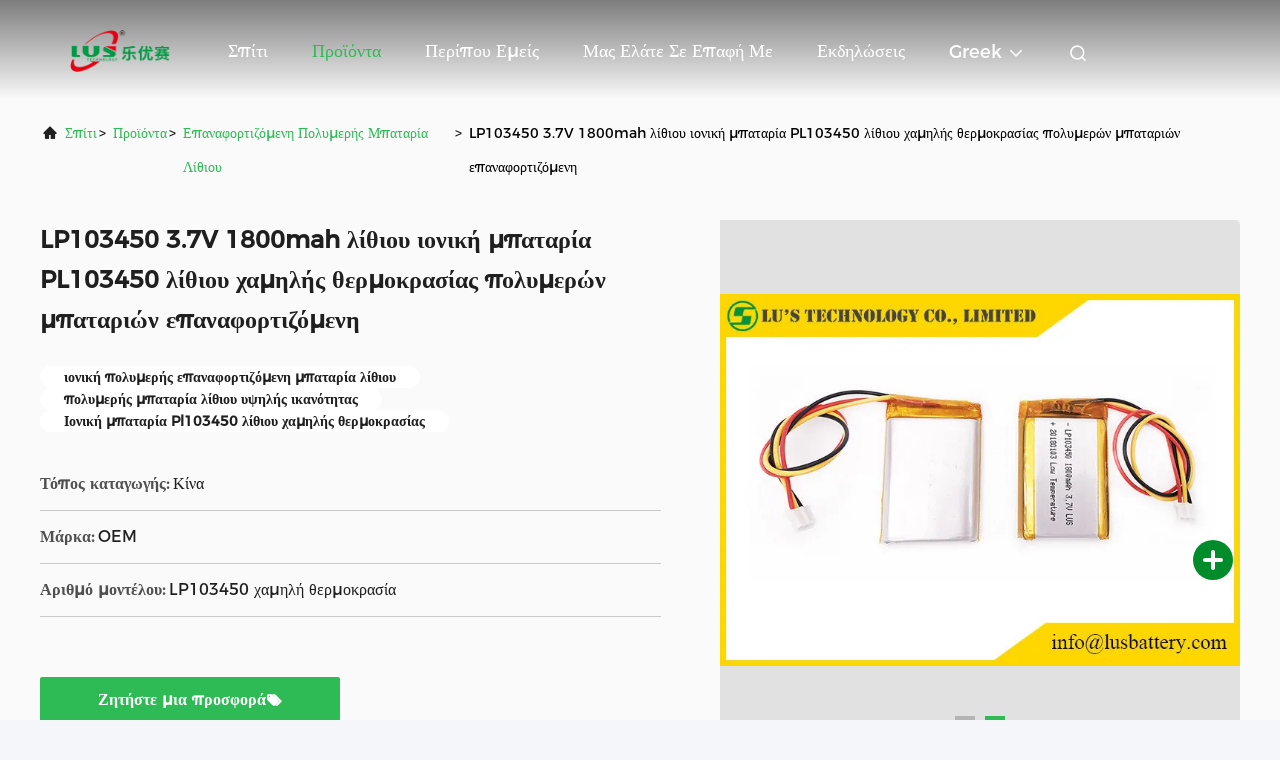

--- FILE ---
content_type: text/html
request_url: https://greek.lithium-manganesebattery.com/sale-10384431-lp103450-3-7v-1800mah-lithium-polymer-battery-rechargeable-low-temperature-lithium-ion-battery-pl103.html
body_size: 28281
content:

<!DOCTYPE html>
<html lang="el">
<head>
	<meta charset="utf-8">
	<meta http-equiv="X-UA-Compatible" content="IE=edge">
	<meta name="viewport" content="width=device-width, initial-scale=1, maximum-scale=1, minimum-scale=1" />
    <title>LP103450 3.7V 1800mah λίθιου ιονική μπαταρία PL103450 λίθιου χαμηλής θερμοκρασίας πολυμερών μπαταριών επαναφορτιζόμενη</title>
    <meta name="keywords" content="ιονική πολυμερής επαναφορτιζόμενη μπαταρία λίθιου, πολυμερής μπαταρία λίθιου υψηλής ικανότητας, Ιονική μπαταρία Pl103450 λίθιου χαμηλής θερμοκρασίας, Επαναφορτιζόμενη πολυμερής μπαταρία λίθιου" />
    <meta name="description" content="υψηλή ποιότητα LP103450 3.7V 1800mah λίθιου ιονική μπαταρία PL103450 λίθιου χαμηλής θερμοκρασίας πολυμερών μπαταριών επαναφορτιζόμενη από την Κίνα, Η κύρια αγορά προϊόντων της Κίνας ιονική πολυμερής επαναφορτιζόμενη μπαταρία λίθιου Προϊόν, με αυστηρό ποιοτικό έλεγχο πολυμερής μπαταρία λίθιου υψηλής ικανότητας εργοστάσια, 404: Not Found Ιονική μπαταρία Pl103450 λίθιου χαμηλής θερμοκρασίας προϊόντα." />
     <link rel='preload'
					  href=/photo/lithium-manganesebattery/sitetpl/style/commonV2.css?ver=1729242733 as='style'><link type='text/css' rel='stylesheet'
					  href=/photo/lithium-manganesebattery/sitetpl/style/commonV2.css?ver=1729242733 media='all'><meta property="og:title" content="LP103450 3.7V 1800mah λίθιου ιονική μπαταρία PL103450 λίθιου χαμηλής θερμοκρασίας πολυμερών μπαταριών επαναφορτιζόμενη" />
<meta property="og:description" content="υψηλή ποιότητα LP103450 3.7V 1800mah λίθιου ιονική μπαταρία PL103450 λίθιου χαμηλής θερμοκρασίας πολυμερών μπαταριών επαναφορτιζόμενη από την Κίνα, Η κύρια αγορά προϊόντων της Κίνας ιονική πολυμερής επαναφορτιζόμενη μπαταρία λίθιου Προϊόν, με αυστηρό ποιοτικό έλεγχο πολυμερής μπαταρία λίθιου υψηλής ικανότητας εργοστάσια, 404: Not Found Ιονική μπαταρία Pl103450 λίθιου χαμηλής θερμοκρασίας προϊόντα." />
<meta property="og:type" content="product" />
<meta property="og:availability" content="instock" />
<meta property="og:site_name" content="Lu’s Technology Co., Limited" />
<meta property="og:url" content="https://greek.lithium-manganesebattery.com/sale-10384431-lp103450-3-7v-1800mah-lithium-polymer-battery-rechargeable-low-temperature-lithium-ion-battery-pl103.html" />
<meta property="og:image" content="https://greek.lithium-manganesebattery.com/photo/ps17998003-lp103450_3_7v_1800mah_lithium_polymer_battery_rechargeable_low_temperature_lithium_ion_battery_pl103450.jpg" />
<link rel="canonical" href="https://greek.lithium-manganesebattery.com/sale-10384431-lp103450-3-7v-1800mah-lithium-polymer-battery-rechargeable-low-temperature-lithium-ion-battery-pl103.html" />
<link rel="alternate" href="https://m.greek.lithium-manganesebattery.com/sale-10384431-lp103450-3-7v-1800mah-lithium-polymer-battery-rechargeable-low-temperature-lithium-ion-battery-pl103.html" media="only screen and (max-width: 640px)" />
<link rel="stylesheet" type="text/css" href="/js/guidefirstcommon.css" />
<link rel="stylesheet" type="text/css" href="/js/guidecommon_99708.css" />
<style type="text/css">
/*<![CDATA[*/
.consent__cookie {position: fixed;top: 0;left: 0;width: 100%;height: 0%;z-index: 100000;}.consent__cookie_bg {position: fixed;top: 0;left: 0;width: 100%;height: 100%;background: #000;opacity: .6;display: none }.consent__cookie_rel {position: fixed;bottom:0;left: 0;width: 100%;background: #fff;display: -webkit-box;display: -ms-flexbox;display: flex;flex-wrap: wrap;padding: 24px 80px;-webkit-box-sizing: border-box;box-sizing: border-box;-webkit-box-pack: justify;-ms-flex-pack: justify;justify-content: space-between;-webkit-transition: all ease-in-out .3s;transition: all ease-in-out .3s }.consent__close {position: absolute;top: 20px;right: 20px;cursor: pointer }.consent__close svg {fill: #777 }.consent__close:hover svg {fill: #000 }.consent__cookie_box {flex: 1;word-break: break-word;}.consent__warm {color: #777;font-size: 16px;margin-bottom: 12px;line-height: 19px }.consent__title {color: #333;font-size: 20px;font-weight: 600;margin-bottom: 12px;line-height: 23px }.consent__itxt {color: #333;font-size: 14px;margin-bottom: 12px;display: -webkit-box;display: -ms-flexbox;display: flex;-webkit-box-align: center;-ms-flex-align: center;align-items: center }.consent__itxt i {display: -webkit-inline-box;display: -ms-inline-flexbox;display: inline-flex;width: 28px;height: 28px;border-radius: 50%;background: #e0f9e9;margin-right: 8px;-webkit-box-align: center;-ms-flex-align: center;align-items: center;-webkit-box-pack: center;-ms-flex-pack: center;justify-content: center }.consent__itxt svg {fill: #3ca860 }.consent__txt {color: #a6a6a6;font-size: 14px;margin-bottom: 8px;line-height: 17px }.consent__btns {display: -webkit-box;display: -ms-flexbox;display: flex;-webkit-box-orient: vertical;-webkit-box-direction: normal;-ms-flex-direction: column;flex-direction: column;-webkit-box-pack: center;-ms-flex-pack: center;justify-content: center;flex-shrink: 0;}.consent__btn {width: 280px;height: 40px;line-height: 40px;text-align: center;background: #3ca860;color: #fff;border-radius: 4px;margin: 8px 0;-webkit-box-sizing: border-box;box-sizing: border-box;cursor: pointer;font-size:14px}.consent__btn:hover {background: #00823b }.consent__btn.empty {color: #3ca860;border: 1px solid #3ca860;background: #fff }.consent__btn.empty:hover {background: #3ca860;color: #fff }.open .consent__cookie_bg {display: block }.open .consent__cookie_rel {bottom: 0 }@media (max-width: 760px) {.consent__btns {width: 100%;align-items: center;}.consent__cookie_rel {padding: 20px 24px }}.consent__cookie.open {display: block;}.consent__cookie {display: none;}
/*]]>*/
</style>
<style type="text/css">
/*<![CDATA[*/
@media only screen and (max-width:640px){.contact_now_dialog .content-wrap .desc{background-image:url(/images/cta_images/bg_s.png) !important}}.contact_now_dialog .content-wrap .content-wrap_header .cta-close{background-image:url(/images/cta_images/sprite.png) !important}.contact_now_dialog .content-wrap .desc{background-image:url(/images/cta_images/bg_l.png) !important}.contact_now_dialog .content-wrap .cta-btn i{background-image:url(/images/cta_images/sprite.png) !important}.contact_now_dialog .content-wrap .head-tip img{content:url(/images/cta_images/cta_contact_now.png) !important}.cusim{background-image:url(/images/imicon/im.svg) !important}.cuswa{background-image:url(/images/imicon/wa.png) !important}.cusall{background-image:url(/images/imicon/allchat.svg) !important}
/*]]>*/
</style>
<script type="text/javascript" src="/js/guidefirstcommon.js"></script>
<script type="text/javascript">
/*<![CDATA[*/
window.isvideotpl = 0;window.detailurl = '';
var colorUrl = '';var isShowGuide = 2;var showGuideColor = 0;var im_appid = 10003;var im_msg="Good day, what product are you looking for?";

var cta_cid = 28754;var use_defaulProductInfo = 1;var cta_pid = 10384431;var test_company = 0;var webim_domain = '';var company_type = 26;var cta_equipment = 'pc'; var setcookie = 'setwebimCookie(37531,10384431,26)'; var whatsapplink = "https://wa.me/8613760316835?text=Hi%2C+I%27m+interested+in+LP103450+3.7V+1800mah+%CE%BB%CE%AF%CE%B8%CE%B9%CE%BF%CF%85+%CE%B9%CE%BF%CE%BD%CE%B9%CE%BA%CE%AE+%CE%BC%CF%80%CE%B1%CF%84%CE%B1%CF%81%CE%AF%CE%B1+PL103450+%CE%BB%CE%AF%CE%B8%CE%B9%CE%BF%CF%85+%CF%87%CE%B1%CE%BC%CE%B7%CE%BB%CE%AE%CF%82+%CE%B8%CE%B5%CF%81%CE%BC%CE%BF%CE%BA%CF%81%CE%B1%CF%83%CE%AF%CE%B1%CF%82+%CF%80%CE%BF%CE%BB%CF%85%CE%BC%CE%B5%CF%81%CF%8E%CE%BD+%CE%BC%CF%80%CE%B1%CF%84%CE%B1%CF%81%CE%B9%CF%8E%CE%BD+%CE%B5%CF%80%CE%B1%CE%BD%CE%B1%CF%86%CE%BF%CF%81%CF%84%CE%B9%CE%B6%CF%8C%CE%BC%CE%B5%CE%BD%CE%B7."; function insertMeta(){var str = '<meta name="mobile-web-app-capable" content="yes" /><meta name="viewport" content="width=device-width, initial-scale=1.0" />';document.head.insertAdjacentHTML('beforeend',str);} var element = document.querySelector('a.footer_webim_a[href="/webim/webim_tab.html"]');if (element) {element.parentNode.removeChild(element);}

var colorUrl = '';
var aisearch = 0;
var selfUrl = '';
window.playerReportUrl='/vod/view_count/report';
var query_string = ["Products","Detail"];
var g_tp = '';
var customtplcolor = 99708;
var str_chat = 'Τσάτ';
				var str_call_now = 'Τηλεφώνησε τώρα.';
var str_chat_now = 'Μιλήστε τώρα.';
var str_contact1 = 'Βρείτε την καλύτερη τιμή';var str_chat_lang='greek';var str_contact2 = 'Πάρτε την τιμή';var str_contact2 = 'Η καλύτερη τιμή';var str_contact = 'επικοινωνία';
window.predomainsub = "";
/*]]>*/
</script>
</head>
<body>
<img src="/logo.gif" style="display:none" alt="logo"/>
<a style="display: none!important;" title="Lu’s Technology Co., Limited" class="float-inquiry" href="/contactnow.html" onclick='setinquiryCookie("{\"showproduct\":1,\"pid\":\"10384431\",\"name\":\"LP103450 3.7V 1800mah \\u03bb\\u03af\\u03b8\\u03b9\\u03bf\\u03c5 \\u03b9\\u03bf\\u03bd\\u03b9\\u03ba\\u03ae \\u03bc\\u03c0\\u03b1\\u03c4\\u03b1\\u03c1\\u03af\\u03b1 PL103450 \\u03bb\\u03af\\u03b8\\u03b9\\u03bf\\u03c5 \\u03c7\\u03b1\\u03bc\\u03b7\\u03bb\\u03ae\\u03c2 \\u03b8\\u03b5\\u03c1\\u03bc\\u03bf\\u03ba\\u03c1\\u03b1\\u03c3\\u03af\\u03b1\\u03c2 \\u03c0\\u03bf\\u03bb\\u03c5\\u03bc\\u03b5\\u03c1\\u03ce\\u03bd \\u03bc\\u03c0\\u03b1\\u03c4\\u03b1\\u03c1\\u03b9\\u03ce\\u03bd \\u03b5\\u03c0\\u03b1\\u03bd\\u03b1\\u03c6\\u03bf\\u03c1\\u03c4\\u03b9\\u03b6\\u03cc\\u03bc\\u03b5\\u03bd\\u03b7\",\"source_url\":\"\\/sale-10384431-lp103450-3-7v-1800mah-lithium-polymer-battery-rechargeable-low-temperature-lithium-ion-battery-pl103.html\",\"picurl\":\"\\/photo\\/pd17998003-lp103450_3_7v_1800mah_lithium_polymer_battery_rechargeable_low_temperature_lithium_ion_battery_pl103450.jpg\",\"propertyDetail\":[[\"\\u03a0\\u03ac\\u03c7\\u03bf\\u03c2\",\"10.0mm\"],[\"\\u03a0\\u03bb\\u03ac\\u03c4\\u03bf\\u03c2\",\"34.5mm\"],[\"\\u039c\\u03ae\\u03ba\\u03bf\\u03c2\",\"50,5 \\u03c7\\u03bb\\u03c3\\u03c4\"],[\"Capactiy\",\"1800mAh\"]],\"company_name\":null,\"picurl_c\":\"\\/photo\\/pc17998003-lp103450_3_7v_1800mah_lithium_polymer_battery_rechargeable_low_temperature_lithium_ion_battery_pl103450.jpg\",\"price\":\"Bargain\",\"username\":\"Cindy\",\"viewTime\":\"\\u03a4\\u03b5\\u03bb\\u03b5\\u03c5\\u03c4\\u03b1\\u03af\\u03b1 \\u0395\\u03af\\u03c3\\u03bf\\u03b4\\u03bf\\u03c2 : 0 \\u03ce\\u03c1\\u03b5\\u03c2 23 minuts \\u03c0\\u03c1\\u03b9\\u03bd\",\"subject\":\"\\u03a0\\u03b1\\u03c1\\u03b1\\u03ba\\u03b1\\u03bb\\u03ce \\u03bc\\u03bf\\u03c5 \\u03c3\\u03c4\\u03b5\\u03af\\u03bb\\u03b5\\u03c4\\u03b5 \\u03c0\\u03b5\\u03c1\\u03b9\\u03c3\\u03c3\\u03cc\\u03c4\\u03b5\\u03c1\\u03b5\\u03c2 \\u03c0\\u03bb\\u03b7\\u03c1\\u03bf\\u03c6\\u03bf\\u03c1\\u03af\\u03b5\\u03c2 \\u03b3\\u03b9\\u03b1 LP103450 3.7V 1800mah \\u03bb\\u03af\\u03b8\\u03b9\\u03bf\\u03c5 \\u03b9\\u03bf\\u03bd\\u03b9\\u03ba\\u03ae \\u03bc\\u03c0\\u03b1\\u03c4\\u03b1\\u03c1\\u03af\\u03b1 PL103450 \\u03bb\\u03af\\u03b8\\u03b9\\u03bf\\u03c5 \\u03c7\\u03b1\\u03bc\\u03b7\\u03bb\\u03ae\\u03c2 \\u03b8\\u03b5\\u03c1\\u03bc\\u03bf\\u03ba\\u03c1\\u03b1\\u03c3\\u03af\\u03b1\\u03c2 \\u03c0\\u03bf\\u03bb\\u03c5\\u03bc\\u03b5\\u03c1\\u03ce\\u03bd \\u03bc\\u03c0\\u03b1\\u03c4\\u03b1\\u03c1\\u03b9\\u03ce\\u03bd \\u03b5\\u03c0\\u03b1\\u03bd\\u03b1\\u03c6\\u03bf\\u03c1\\u03c4\\u03b9\\u03b6\\u03cc\\u03bc\\u03b5\\u03bd\\u03b7 \\u03c3\\u03b1\\u03c2\",\"countrycode\":\"\"}");'></a>
<script>
var originProductInfo = '';
var originProductInfo = {"showproduct":1,"pid":"10384431","name":"LP103450 3.7V 1800mah \u03bb\u03af\u03b8\u03b9\u03bf\u03c5 \u03b9\u03bf\u03bd\u03b9\u03ba\u03ae \u03bc\u03c0\u03b1\u03c4\u03b1\u03c1\u03af\u03b1 PL103450 \u03bb\u03af\u03b8\u03b9\u03bf\u03c5 \u03c7\u03b1\u03bc\u03b7\u03bb\u03ae\u03c2 \u03b8\u03b5\u03c1\u03bc\u03bf\u03ba\u03c1\u03b1\u03c3\u03af\u03b1\u03c2 \u03c0\u03bf\u03bb\u03c5\u03bc\u03b5\u03c1\u03ce\u03bd \u03bc\u03c0\u03b1\u03c4\u03b1\u03c1\u03b9\u03ce\u03bd \u03b5\u03c0\u03b1\u03bd\u03b1\u03c6\u03bf\u03c1\u03c4\u03b9\u03b6\u03cc\u03bc\u03b5\u03bd\u03b7","source_url":"\/sale-10384431-lp103450-3-7v-1800mah-lithium-polymer-battery-rechargeable-low-temperature-lithium-ion-battery-pl103.html","picurl":"\/photo\/pd17998003-lp103450_3_7v_1800mah_lithium_polymer_battery_rechargeable_low_temperature_lithium_ion_battery_pl103450.jpg","propertyDetail":[["\u03a0\u03ac\u03c7\u03bf\u03c2","10.0mm"],["\u03a0\u03bb\u03ac\u03c4\u03bf\u03c2","34.5mm"],["\u039c\u03ae\u03ba\u03bf\u03c2","50,5 \u03c7\u03bb\u03c3\u03c4"],["Capactiy","1800mAh"]],"company_name":null,"picurl_c":"\/photo\/pc17998003-lp103450_3_7v_1800mah_lithium_polymer_battery_rechargeable_low_temperature_lithium_ion_battery_pl103450.jpg","price":"Bargain","username":"Cindy","viewTime":"\u03a4\u03b5\u03bb\u03b5\u03c5\u03c4\u03b1\u03af\u03b1 \u0395\u03af\u03c3\u03bf\u03b4\u03bf\u03c2 : 0 \u03ce\u03c1\u03b5\u03c2 23 minuts \u03c0\u03c1\u03b9\u03bd","subject":"\u03a0\u03b1\u03c1\u03b1\u03ba\u03b1\u03bb\u03ce \u03bc\u03bf\u03c5 \u03c3\u03c4\u03b5\u03af\u03bb\u03b5\u03c4\u03b5 \u03c0\u03b5\u03c1\u03b9\u03c3\u03c3\u03cc\u03c4\u03b5\u03c1\u03b5\u03c2 \u03c0\u03bb\u03b7\u03c1\u03bf\u03c6\u03bf\u03c1\u03af\u03b5\u03c2 \u03b3\u03b9\u03b1 LP103450 3.7V 1800mah \u03bb\u03af\u03b8\u03b9\u03bf\u03c5 \u03b9\u03bf\u03bd\u03b9\u03ba\u03ae \u03bc\u03c0\u03b1\u03c4\u03b1\u03c1\u03af\u03b1 PL103450 \u03bb\u03af\u03b8\u03b9\u03bf\u03c5 \u03c7\u03b1\u03bc\u03b7\u03bb\u03ae\u03c2 \u03b8\u03b5\u03c1\u03bc\u03bf\u03ba\u03c1\u03b1\u03c3\u03af\u03b1\u03c2 \u03c0\u03bf\u03bb\u03c5\u03bc\u03b5\u03c1\u03ce\u03bd \u03bc\u03c0\u03b1\u03c4\u03b1\u03c1\u03b9\u03ce\u03bd \u03b5\u03c0\u03b1\u03bd\u03b1\u03c6\u03bf\u03c1\u03c4\u03b9\u03b6\u03cc\u03bc\u03b5\u03bd\u03b7 \u03c3\u03b1\u03c2","countrycode":""};
var save_url = "/contactsave.html";
var update_url = "/updateinquiry.html";
var productInfo = {};
var defaulProductInfo = {};
var myDate = new Date();
var curDate = myDate.getFullYear()+'-'+(parseInt(myDate.getMonth())+1)+'-'+myDate.getDate();
var message = '';
var default_pop = 1;
var leaveMessageDialog = document.getElementsByClassName('leave-message-dialog')[0]; // 获取弹层
var _$$ = function (dom) {
    return document.querySelectorAll(dom);
};
resInfo = originProductInfo;
resInfo['name'] = resInfo['name'] || '';
defaulProductInfo.pid = resInfo['pid'];
defaulProductInfo.productName = resInfo['name'] ?? '';
defaulProductInfo.productInfo = resInfo['propertyDetail'];
defaulProductInfo.productImg = resInfo['picurl_c'];
defaulProductInfo.subject = resInfo['subject'] ?? '';
defaulProductInfo.productImgAlt = resInfo['name'] ?? '';
var inquirypopup_tmp = 1;
var message = 'Αγαπητός,'+'\r\n'+"Ik ben geïnteresseerd"+' '+trim(resInfo['name'])+", θα μπορούσατε να μου στείλετε περισσότερες λεπτομέρειες όπως τύπος, μέγεθος, MOQ, υλικό κ.λπ."+'\r\n'+"Ευχαριστώ!"+'\r\n'+"Wachten op je antwoord.";
var message_1 = 'Αγαπητός,'+'\r\n'+"Ik ben geïnteresseerd"+' '+trim(resInfo['name'])+", θα μπορούσατε να μου στείλετε περισσότερες λεπτομέρειες όπως τύπος, μέγεθος, MOQ, υλικό κ.λπ."+'\r\n'+"Ευχαριστώ!"+'\r\n'+"Wachten op je antwoord.";
var message_2 = 'Γεια,'+'\r\n'+"Ψάχνω για"+' '+trim(resInfo['name'])+", στείλτε μου την τιμή, τις προδιαγραφές και την εικόνα."+'\r\n'+"Η γρήγορη απάντησή σας θα εκτιμηθεί ιδιαίτερα."+'\r\n'+"Μη διστάσετε να επικοινωνήσετε μαζί μου για περισσότερες πληροφορίες."+'\r\n'+"Ευχαριστώ πολύ.";
var message_3 = 'Γεια,'+'\r\n'+trim(resInfo['name'])+' '+"ανταποκρίνεται στις προσδοκίες μου."+'\r\n'+"Δώστε μου την καλύτερη τιμή και μερικές άλλες πληροφορίες για το προϊόν."+'\r\n'+"Μη διστάσετε να επικοινωνήσετε μαζί μου μέσω του ταχυδρομείου μου."+'\r\n'+"Ευχαριστώ πολύ.";

var message_4 = 'Αγαπητός,'+'\r\n'+"Ποια είναι η τιμή FOB στο δικό σας"+' '+trim(resInfo['name'])+'?'+'\r\n'+"Ποιο είναι το πλησιέστερο όνομα θύρας;"+'\r\n'+"Απαντήστε μου το συντομότερο δυνατό, θα ήταν καλύτερα να μοιραστείτε περισσότερες πληροφορίες."+'\r\n'+"Χαιρετισμοί!";
var message_5 = 'Γεια σου,'+'\r\n'+"Με ενδιαφέρει πολύ"+' '+trim(resInfo['name'])+'.'+'\r\n'+"Παρακαλώ στείλτε μου τα στοιχεία του προϊόντος σας."+'\r\n'+"Ανυπομονώ για τη γρήγορη απάντησή σας."+'\r\n'+"Μη διστάσετε να επικοινωνήσετε μαζί μου μέσω ταχυδρομείου."+'\r\n'+"Χαιρετισμοί!";

var message_6 = 'Αγαπητός,'+'\r\n'+"Δώστε μας πληροφορίες για το δικό σας"+' '+trim(resInfo['name'])+", όπως τύπος, μέγεθος, υλικό και φυσικά η καλύτερη τιμή."+'\r\n'+"Ανυπομονώ για τη γρήγορη απάντησή σας."+'\r\n'+"Σας ευχαριστούμε!";
var message_7 = 'Αγαπητός,'+'\r\n'+"Μπορείτε να προμηθευτείτε"+' '+trim(resInfo['name'])+" για εμάς?"+'\r\n'+"Πρώτα θέλουμε τιμοκατάλογο και μερικές λεπτομέρειες προϊόντος."+'\r\n'+"Ελπίζω να λάβω απάντηση το συντομότερο δυνατόν και προσβλέπω στη συνεργασία."+'\r\n'+"Ευχαριστώ πολύ.";
var message_8 = 'γεια,'+'\r\n'+"Ψάχνω για"+' '+trim(resInfo['name'])+", παρακαλώ δώστε μου πιο λεπτομερείς πληροφορίες για το προϊόν."+'\r\n'+"Ανυπομονώ για την απάντησή σου."+'\r\n'+"Σας ευχαριστούμε!";
var message_9 = 'Γεια,'+'\r\n'+"Τα δικα σου"+' '+trim(resInfo['name'])+" πληροί τις απαιτήσεις μου πολύ καλά."+'\r\n'+"Παρακαλώ στείλτε μου την τιμή, τις προδιαγραφές και παρόμοιο μοντέλο θα είναι εντάξει."+'\r\n'+"Μη διστάσετε να συνομιλήσετε μαζί μου."+'\r\n'+"Ευχαριστώ!";
var message_10 = 'Αγαπητός,'+'\r\n'+"Θέλω να μάθω περισσότερα για τις λεπτομέρειες και την αναφορά"+' '+trim(resInfo['name'])+'.'+'\r\n'+"Μη διστάσετε να επικοινωνήσετε μαζί μου."+'\r\n'+"Χαιρετισμοί!";

var r = getRandom(1,10);

defaulProductInfo.message = eval("message_"+r);
    defaulProductInfo.message = eval("message_"+r);
        var mytAjax = {

    post: function(url, data, fn) {
        var xhr = new XMLHttpRequest();
        xhr.open("POST", url, true);
        xhr.setRequestHeader("Content-Type", "application/x-www-form-urlencoded;charset=UTF-8");
        xhr.setRequestHeader("X-Requested-With", "XMLHttpRequest");
        xhr.setRequestHeader('Content-Type','text/plain;charset=UTF-8');
        xhr.onreadystatechange = function() {
            if(xhr.readyState == 4 && (xhr.status == 200 || xhr.status == 304)) {
                fn.call(this, xhr.responseText);
            }
        };
        xhr.send(data);
    },

    postform: function(url, data, fn) {
        var xhr = new XMLHttpRequest();
        xhr.open("POST", url, true);
        xhr.setRequestHeader("X-Requested-With", "XMLHttpRequest");
        xhr.onreadystatechange = function() {
            if(xhr.readyState == 4 && (xhr.status == 200 || xhr.status == 304)) {
                fn.call(this, xhr.responseText);
            }
        };
        xhr.send(data);
    }
};
/*window.onload = function(){
    leaveMessageDialog = document.getElementsByClassName('leave-message-dialog')[0];
    if (window.localStorage.recordDialogStatus=='undefined' || (window.localStorage.recordDialogStatus!='undefined' && window.localStorage.recordDialogStatus != curDate)) {
        setTimeout(function(){
            if(parseInt(inquirypopup_tmp%10) == 1){
                creatDialog(defaulProductInfo, 1);
            }
        }, 6000);
    }
};*/
function trim(str)
{
    str = str.replace(/(^\s*)/g,"");
    return str.replace(/(\s*$)/g,"");
};
function getRandom(m,n){
    var num = Math.floor(Math.random()*(m - n) + n);
    return num;
};
function strBtn(param) {

    var starattextarea = document.getElementById("textareamessage").value.length;
    var email = document.getElementById("startEmail").value;

    var default_tip = document.querySelectorAll(".watermark_container").length;
    if (20 < starattextarea && starattextarea < 3000) {
        if(default_tip>0){
            document.getElementById("textareamessage1").parentNode.parentNode.nextElementSibling.style.display = "none";
        }else{
            document.getElementById("textareamessage1").parentNode.nextElementSibling.style.display = "none";
        }

    } else {
        if(default_tip>0){
            document.getElementById("textareamessage1").parentNode.parentNode.nextElementSibling.style.display = "block";
        }else{
            document.getElementById("textareamessage1").parentNode.nextElementSibling.style.display = "block";
        }

        return;
    }

    // var re = /^([a-zA-Z0-9_-])+@([a-zA-Z0-9_-])+\.([a-zA-Z0-9_-])+/i;/*邮箱不区分大小写*/
    var re = /^[a-zA-Z0-9][\w-]*(\.?[\w-]+)*@[a-zA-Z0-9-]+(\.[a-zA-Z0-9]+)+$/i;
    if (!re.test(email)) {
        document.getElementById("startEmail").nextElementSibling.style.display = "block";
        return;
    } else {
        document.getElementById("startEmail").nextElementSibling.style.display = "none";
    }

    var subject = document.getElementById("pop_subject").value;
    var pid = document.getElementById("pop_pid").value;
    var message = document.getElementById("textareamessage").value;
    var sender_email = document.getElementById("startEmail").value;
    var tel = '';
    if (document.getElementById("tel0") != undefined && document.getElementById("tel0") != '')
        tel = document.getElementById("tel0").value;
    var form_serialize = '&tel='+tel;

    form_serialize = form_serialize.replace(/\+/g, "%2B");
    mytAjax.post(save_url,"pid="+pid+"&subject="+subject+"&email="+sender_email+"&message="+(message)+form_serialize,function(res){
        var mes = JSON.parse(res);
        if(mes.status == 200){
            var iid = mes.iid;
            document.getElementById("pop_iid").value = iid;
            document.getElementById("pop_uuid").value = mes.uuid;

            if(typeof gtag_report_conversion === "function"){
                gtag_report_conversion();//执行统计js代码
            }
            if(typeof fbq === "function"){
                fbq('track','Purchase');//执行统计js代码
            }
        }
    });
    for (var index = 0; index < document.querySelectorAll(".dialog-content-pql").length; index++) {
        document.querySelectorAll(".dialog-content-pql")[index].style.display = "none";
    };
    $('#idphonepql').val(tel);
    document.getElementById("dialog-content-pql-id").style.display = "block";
    ;
};
function twoBtnOk(param) {

    var selectgender = document.getElementById("Mr").innerHTML;
    var iid = document.getElementById("pop_iid").value;
    var sendername = document.getElementById("idnamepql").value;
    var senderphone = document.getElementById("idphonepql").value;
    var sendercname = document.getElementById("idcompanypql").value;
    var uuid = document.getElementById("pop_uuid").value;
    var gender = 2;
    if(selectgender == 'Mr.') gender = 0;
    if(selectgender == 'Mrs.') gender = 1;
    var pid = document.getElementById("pop_pid").value;
    var form_serialize = '';

        form_serialize = form_serialize.replace(/\+/g, "%2B");

    mytAjax.post(update_url,"iid="+iid+"&gender="+gender+"&uuid="+uuid+"&name="+(sendername)+"&tel="+(senderphone)+"&company="+(sendercname)+form_serialize,function(res){});

    for (var index = 0; index < document.querySelectorAll(".dialog-content-pql").length; index++) {
        document.querySelectorAll(".dialog-content-pql")[index].style.display = "none";
    };
    document.getElementById("dialog-content-pql-ok").style.display = "block";

};
function toCheckMust(name) {
    $('#'+name+'error').hide();
}
function handClidk(param) {
    var starattextarea = document.getElementById("textareamessage1").value.length;
    var email = document.getElementById("startEmail1").value;
    var default_tip = document.querySelectorAll(".watermark_container").length;
    if (20 < starattextarea && starattextarea < 3000) {
        if(default_tip>0){
            document.getElementById("textareamessage1").parentNode.parentNode.nextElementSibling.style.display = "none";
        }else{
            document.getElementById("textareamessage1").parentNode.nextElementSibling.style.display = "none";
        }

    } else {
        if(default_tip>0){
            document.getElementById("textareamessage1").parentNode.parentNode.nextElementSibling.style.display = "block";
        }else{
            document.getElementById("textareamessage1").parentNode.nextElementSibling.style.display = "block";
        }

        return;
    }

    // var re = /^([a-zA-Z0-9_-])+@([a-zA-Z0-9_-])+\.([a-zA-Z0-9_-])+/i;
    var re = /^[a-zA-Z0-9][\w-]*(\.?[\w-]+)*@[a-zA-Z0-9-]+(\.[a-zA-Z0-9]+)+$/i;
    if (!re.test(email)) {
        document.getElementById("startEmail1").nextElementSibling.style.display = "block";
        return;
    } else {
        document.getElementById("startEmail1").nextElementSibling.style.display = "none";
    }

    var subject = document.getElementById("pop_subject").value;
    var pid = document.getElementById("pop_pid").value;
    var message = document.getElementById("textareamessage1").value;
    var sender_email = document.getElementById("startEmail1").value;
    var form_serialize = tel = '';
    if (document.getElementById("tel1") != undefined && document.getElementById("tel1") != '')
        tel = document.getElementById("tel1").value;
        mytAjax.post(save_url,"email="+sender_email+"&tel="+tel+"&pid="+pid+"&message="+message+"&subject="+subject+form_serialize,function(res){

        var mes = JSON.parse(res);
        if(mes.status == 200){
            var iid = mes.iid;
            document.getElementById("pop_iid").value = iid;
            document.getElementById("pop_uuid").value = mes.uuid;
            if(typeof gtag_report_conversion === "function"){
                gtag_report_conversion();//执行统计js代码
            }
        }

    });
    for (var index = 0; index < document.querySelectorAll(".dialog-content-pql").length; index++) {
        document.querySelectorAll(".dialog-content-pql")[index].style.display = "none";
    };
    $('#idphonepql').val(tel);
    document.getElementById("dialog-content-pql-id").style.display = "block";

};
window.addEventListener('load', function () {
    $('.checkbox-wrap label').each(function(){
        if($(this).find('input').prop('checked')){
            $(this).addClass('on')
        }else {
            $(this).removeClass('on')
        }
    })
    $(document).on('click', '.checkbox-wrap label' , function(ev){
        if (ev.target.tagName.toUpperCase() != 'INPUT') {
            $(this).toggleClass('on')
        }
    })
})

function hand_video(pdata) {
    data = JSON.parse(pdata);
    productInfo.productName = data.productName;
    productInfo.productInfo = data.productInfo;
    productInfo.productImg = data.productImg;
    productInfo.subject = data.subject;

    var message = 'Αγαπητός,'+'\r\n'+"Ik ben geïnteresseerd"+' '+trim(data.productName)+", θα μπορούσατε να μου στείλετε περισσότερες λεπτομέρειες όπως τύπος, μέγεθος, ποσότητα, υλικό κ.λπ."+'\r\n'+"Ευχαριστώ!"+'\r\n'+"Wachten op je antwoord.";

    var message = 'Αγαπητός,'+'\r\n'+"Ik ben geïnteresseerd"+' '+trim(data.productName)+", θα μπορούσατε να μου στείλετε περισσότερες λεπτομέρειες όπως τύπος, μέγεθος, MOQ, υλικό κ.λπ."+'\r\n'+"Ευχαριστώ!"+'\r\n'+"Wachten op je antwoord.";
    var message_1 = 'Αγαπητός,'+'\r\n'+"Ik ben geïnteresseerd"+' '+trim(data.productName)+", θα μπορούσατε να μου στείλετε περισσότερες λεπτομέρειες όπως τύπος, μέγεθος, MOQ, υλικό κ.λπ."+'\r\n'+"Ευχαριστώ!"+'\r\n'+"Wachten op je antwoord.";
    var message_2 = 'Γεια,'+'\r\n'+"Ψάχνω για"+' '+trim(data.productName)+", στείλτε μου την τιμή, τις προδιαγραφές και την εικόνα."+'\r\n'+"Η γρήγορη απάντησή σας θα εκτιμηθεί ιδιαίτερα."+'\r\n'+"Μη διστάσετε να επικοινωνήσετε μαζί μου για περισσότερες πληροφορίες."+'\r\n'+"Ευχαριστώ πολύ.";
    var message_3 = 'Γεια,'+'\r\n'+trim(data.productName)+' '+"ανταποκρίνεται στις προσδοκίες μου."+'\r\n'+"Δώστε μου την καλύτερη τιμή και μερικές άλλες πληροφορίες για το προϊόν."+'\r\n'+"Μη διστάσετε να επικοινωνήσετε μαζί μου μέσω του ταχυδρομείου μου."+'\r\n'+"Ευχαριστώ πολύ.";

    var message_4 = 'Αγαπητός,'+'\r\n'+"Ποια είναι η τιμή FOB στο δικό σας"+' '+trim(data.productName)+'?'+'\r\n'+"Ποιο είναι το πλησιέστερο όνομα θύρας;"+'\r\n'+"Απαντήστε μου το συντομότερο δυνατό, θα ήταν καλύτερα να μοιραστείτε περισσότερες πληροφορίες."+'\r\n'+"Χαιρετισμοί!";
    var message_5 = 'Γεια σου,'+'\r\n'+"Με ενδιαφέρει πολύ"+' '+trim(data.productName)+'.'+'\r\n'+"Παρακαλώ στείλτε μου τα στοιχεία του προϊόντος σας."+'\r\n'+"Ανυπομονώ για τη γρήγορη απάντησή σας."+'\r\n'+"Μη διστάσετε να επικοινωνήσετε μαζί μου μέσω ταχυδρομείου."+'\r\n'+"Χαιρετισμοί!";

    var message_6 = 'Αγαπητός,'+'\r\n'+"Δώστε μας πληροφορίες για το δικό σας"+' '+trim(data.productName)+", όπως τύπος, μέγεθος, υλικό και φυσικά η καλύτερη τιμή."+'\r\n'+"Ανυπομονώ για τη γρήγορη απάντησή σας."+'\r\n'+"Σας ευχαριστούμε!";
    var message_7 = 'Αγαπητός,'+'\r\n'+"Μπορείτε να προμηθευτείτε"+' '+trim(data.productName)+" για εμάς?"+'\r\n'+"Πρώτα θέλουμε τιμοκατάλογο και μερικές λεπτομέρειες προϊόντος."+'\r\n'+"Ελπίζω να λάβω απάντηση το συντομότερο δυνατόν και προσβλέπω στη συνεργασία."+'\r\n'+"Ευχαριστώ πολύ.";
    var message_8 = 'γεια,'+'\r\n'+"Ψάχνω για"+' '+trim(data.productName)+", παρακαλώ δώστε μου πιο λεπτομερείς πληροφορίες για το προϊόν."+'\r\n'+"Ανυπομονώ για την απάντησή σου."+'\r\n'+"Σας ευχαριστούμε!";
    var message_9 = 'Γεια,'+'\r\n'+"Τα δικα σου"+' '+trim(data.productName)+" πληροί τις απαιτήσεις μου πολύ καλά."+'\r\n'+"Παρακαλώ στείλτε μου την τιμή, τις προδιαγραφές και παρόμοιο μοντέλο θα είναι εντάξει."+'\r\n'+"Μη διστάσετε να συνομιλήσετε μαζί μου."+'\r\n'+"Ευχαριστώ!";
    var message_10 = 'Αγαπητός,'+'\r\n'+"Θέλω να μάθω περισσότερα για τις λεπτομέρειες και την αναφορά"+' '+trim(data.productName)+'.'+'\r\n'+"Μη διστάσετε να επικοινωνήσετε μαζί μου."+'\r\n'+"Χαιρετισμοί!";

    var r = getRandom(1,10);

    productInfo.message = eval("message_"+r);
            if(parseInt(inquirypopup_tmp/10) == 1){
        productInfo.message = "";
    }
    productInfo.pid = data.pid;
    creatDialog(productInfo, 2);
};

function handDialog(pdata) {
    data = JSON.parse(pdata);
    productInfo.productName = data.productName;
    productInfo.productInfo = data.productInfo;
    productInfo.productImg = data.productImg;
    productInfo.subject = data.subject;

    var message = 'Αγαπητός,'+'\r\n'+"Ik ben geïnteresseerd"+' '+trim(data.productName)+", θα μπορούσατε να μου στείλετε περισσότερες λεπτομέρειες όπως τύπος, μέγεθος, ποσότητα, υλικό κ.λπ."+'\r\n'+"Ευχαριστώ!"+'\r\n'+"Wachten op je antwoord.";

    var message = 'Αγαπητός,'+'\r\n'+"Ik ben geïnteresseerd"+' '+trim(data.productName)+", θα μπορούσατε να μου στείλετε περισσότερες λεπτομέρειες όπως τύπος, μέγεθος, MOQ, υλικό κ.λπ."+'\r\n'+"Ευχαριστώ!"+'\r\n'+"Wachten op je antwoord.";
    var message_1 = 'Αγαπητός,'+'\r\n'+"Ik ben geïnteresseerd"+' '+trim(data.productName)+", θα μπορούσατε να μου στείλετε περισσότερες λεπτομέρειες όπως τύπος, μέγεθος, MOQ, υλικό κ.λπ."+'\r\n'+"Ευχαριστώ!"+'\r\n'+"Wachten op je antwoord.";
    var message_2 = 'Γεια,'+'\r\n'+"Ψάχνω για"+' '+trim(data.productName)+", στείλτε μου την τιμή, τις προδιαγραφές και την εικόνα."+'\r\n'+"Η γρήγορη απάντησή σας θα εκτιμηθεί ιδιαίτερα."+'\r\n'+"Μη διστάσετε να επικοινωνήσετε μαζί μου για περισσότερες πληροφορίες."+'\r\n'+"Ευχαριστώ πολύ.";
    var message_3 = 'Γεια,'+'\r\n'+trim(data.productName)+' '+"ανταποκρίνεται στις προσδοκίες μου."+'\r\n'+"Δώστε μου την καλύτερη τιμή και μερικές άλλες πληροφορίες για το προϊόν."+'\r\n'+"Μη διστάσετε να επικοινωνήσετε μαζί μου μέσω του ταχυδρομείου μου."+'\r\n'+"Ευχαριστώ πολύ.";

    var message_4 = 'Αγαπητός,'+'\r\n'+"Ποια είναι η τιμή FOB στο δικό σας"+' '+trim(data.productName)+'?'+'\r\n'+"Ποιο είναι το πλησιέστερο όνομα θύρας;"+'\r\n'+"Απαντήστε μου το συντομότερο δυνατό, θα ήταν καλύτερα να μοιραστείτε περισσότερες πληροφορίες."+'\r\n'+"Χαιρετισμοί!";
    var message_5 = 'Γεια σου,'+'\r\n'+"Με ενδιαφέρει πολύ"+' '+trim(data.productName)+'.'+'\r\n'+"Παρακαλώ στείλτε μου τα στοιχεία του προϊόντος σας."+'\r\n'+"Ανυπομονώ για τη γρήγορη απάντησή σας."+'\r\n'+"Μη διστάσετε να επικοινωνήσετε μαζί μου μέσω ταχυδρομείου."+'\r\n'+"Χαιρετισμοί!";

    var message_6 = 'Αγαπητός,'+'\r\n'+"Δώστε μας πληροφορίες για το δικό σας"+' '+trim(data.productName)+", όπως τύπος, μέγεθος, υλικό και φυσικά η καλύτερη τιμή."+'\r\n'+"Ανυπομονώ για τη γρήγορη απάντησή σας."+'\r\n'+"Σας ευχαριστούμε!";
    var message_7 = 'Αγαπητός,'+'\r\n'+"Μπορείτε να προμηθευτείτε"+' '+trim(data.productName)+" για εμάς?"+'\r\n'+"Πρώτα θέλουμε τιμοκατάλογο και μερικές λεπτομέρειες προϊόντος."+'\r\n'+"Ελπίζω να λάβω απάντηση το συντομότερο δυνατόν και προσβλέπω στη συνεργασία."+'\r\n'+"Ευχαριστώ πολύ.";
    var message_8 = 'γεια,'+'\r\n'+"Ψάχνω για"+' '+trim(data.productName)+", παρακαλώ δώστε μου πιο λεπτομερείς πληροφορίες για το προϊόν."+'\r\n'+"Ανυπομονώ για την απάντησή σου."+'\r\n'+"Σας ευχαριστούμε!";
    var message_9 = 'Γεια,'+'\r\n'+"Τα δικα σου"+' '+trim(data.productName)+" πληροί τις απαιτήσεις μου πολύ καλά."+'\r\n'+"Παρακαλώ στείλτε μου την τιμή, τις προδιαγραφές και παρόμοιο μοντέλο θα είναι εντάξει."+'\r\n'+"Μη διστάσετε να συνομιλήσετε μαζί μου."+'\r\n'+"Ευχαριστώ!";
    var message_10 = 'Αγαπητός,'+'\r\n'+"Θέλω να μάθω περισσότερα για τις λεπτομέρειες και την αναφορά"+' '+trim(data.productName)+'.'+'\r\n'+"Μη διστάσετε να επικοινωνήσετε μαζί μου."+'\r\n'+"Χαιρετισμοί!";

    var r = getRandom(1,10);
    productInfo.message = eval("message_"+r);
            if(parseInt(inquirypopup_tmp/10) == 1){
        productInfo.message = "";
    }
    productInfo.pid = data.pid;
    creatDialog(productInfo, 2);
};

function closepql(param) {

    leaveMessageDialog.style.display = 'none';
};

function closepql2(param) {

    for (var index = 0; index < document.querySelectorAll(".dialog-content-pql").length; index++) {
        document.querySelectorAll(".dialog-content-pql")[index].style.display = "none";
    };
    document.getElementById("dialog-content-pql-ok").style.display = "block";
};

function decodeHtmlEntities(str) {
    var tempElement = document.createElement('div');
    tempElement.innerHTML = str;
    return tempElement.textContent || tempElement.innerText || '';
}

function initProduct(productInfo,type){

    productInfo.productName = decodeHtmlEntities(productInfo.productName);
    productInfo.message = decodeHtmlEntities(productInfo.message);

    leaveMessageDialog = document.getElementsByClassName('leave-message-dialog')[0];
    leaveMessageDialog.style.display = "block";
    if(type == 3){
        var popinquiryemail = document.getElementById("popinquiryemail").value;
        _$$("#startEmail1")[0].value = popinquiryemail;
    }else{
        _$$("#startEmail1")[0].value = "";
    }
    _$$("#startEmail")[0].value = "";
    _$$("#idnamepql")[0].value = "";
    _$$("#idphonepql")[0].value = "";
    _$$("#idcompanypql")[0].value = "";

    _$$("#pop_pid")[0].value = productInfo.pid;
    _$$("#pop_subject")[0].value = productInfo.subject;
    
    if(parseInt(inquirypopup_tmp/10) == 1){
        productInfo.message = "";
    }

    _$$("#textareamessage1")[0].value = productInfo.message;
    _$$("#textareamessage")[0].value = productInfo.message;

    _$$("#dialog-content-pql-id .titlep")[0].innerHTML = productInfo.productName;
    _$$("#dialog-content-pql-id img")[0].setAttribute("src", productInfo.productImg);
    _$$("#dialog-content-pql-id img")[0].setAttribute("alt", productInfo.productImgAlt);

    _$$("#dialog-content-pql-id-hand img")[0].setAttribute("src", productInfo.productImg);
    _$$("#dialog-content-pql-id-hand img")[0].setAttribute("alt", productInfo.productImgAlt);
    _$$("#dialog-content-pql-id-hand .titlep")[0].innerHTML = productInfo.productName;

    if (productInfo.productInfo.length > 0) {
        var ul2, ul;
        ul = document.createElement("ul");
        for (var index = 0; index < productInfo.productInfo.length; index++) {
            var el = productInfo.productInfo[index];
            var li = document.createElement("li");
            var span1 = document.createElement("span");
            span1.innerHTML = el[0] + ":";
            var span2 = document.createElement("span");
            span2.innerHTML = el[1];
            li.appendChild(span1);
            li.appendChild(span2);
            ul.appendChild(li);

        }
        ul2 = ul.cloneNode(true);
        if (type === 1) {
            _$$("#dialog-content-pql-id .left")[0].replaceChild(ul, _$$("#dialog-content-pql-id .left ul")[0]);
        } else {
            _$$("#dialog-content-pql-id-hand .left")[0].replaceChild(ul2, _$$("#dialog-content-pql-id-hand .left ul")[0]);
            _$$("#dialog-content-pql-id .left")[0].replaceChild(ul, _$$("#dialog-content-pql-id .left ul")[0]);
        }
    };
    for (var index = 0; index < _$$("#dialog-content-pql-id .right ul li").length; index++) {
        _$$("#dialog-content-pql-id .right ul li")[index].addEventListener("click", function (params) {
            _$$("#dialog-content-pql-id .right #Mr")[0].innerHTML = this.innerHTML
        }, false)

    };

};
function closeInquiryCreateDialog() {
    document.getElementById("xuanpan_dialog_box_pql").style.display = "none";
};
function showInquiryCreateDialog() {
    document.getElementById("xuanpan_dialog_box_pql").style.display = "block";
};
function submitPopInquiry(){
    var message = document.getElementById("inquiry_message").value;
    var email = document.getElementById("inquiry_email").value;
    var subject = defaulProductInfo.subject;
    var pid = defaulProductInfo.pid;
    if (email === undefined) {
        showInquiryCreateDialog();
        document.getElementById("inquiry_email").style.border = "1px solid red";
        return false;
    };
    if (message === undefined) {
        showInquiryCreateDialog();
        document.getElementById("inquiry_message").style.border = "1px solid red";
        return false;
    };
    if (email.search(/^\w+((-\w+)|(\.\w+))*\@[A-Za-z0-9]+((\.|-)[A-Za-z0-9]+)*\.[A-Za-z0-9]+$/) == -1) {
        document.getElementById("inquiry_email").style.border= "1px solid red";
        showInquiryCreateDialog();
        return false;
    } else {
        document.getElementById("inquiry_email").style.border= "";
    };
    if (message.length < 20 || message.length >3000) {
        showInquiryCreateDialog();
        document.getElementById("inquiry_message").style.border = "1px solid red";
        return false;
    } else {
        document.getElementById("inquiry_message").style.border = "";
    };
    var tel = '';
    if (document.getElementById("tel") != undefined && document.getElementById("tel") != '')
        tel = document.getElementById("tel").value;

    mytAjax.post(save_url,"pid="+pid+"&subject="+subject+"&email="+email+"&message="+(message)+'&tel='+tel,function(res){
        var mes = JSON.parse(res);
        if(mes.status == 200){
            var iid = mes.iid;
            document.getElementById("pop_iid").value = iid;
            document.getElementById("pop_uuid").value = mes.uuid;

        }
    });
    initProduct(defaulProductInfo);
    for (var index = 0; index < document.querySelectorAll(".dialog-content-pql").length; index++) {
        document.querySelectorAll(".dialog-content-pql")[index].style.display = "none";
    };
    $('#idphonepql').val(tel);
    document.getElementById("dialog-content-pql-id").style.display = "block";

};

//带附件上传
function submitPopInquiryfile(email_id,message_id,check_sort,name_id,phone_id,company_id,attachments){

    if(typeof(check_sort) == 'undefined'){
        check_sort = 0;
    }
    var message = document.getElementById(message_id).value;
    var email = document.getElementById(email_id).value;
    var attachments = document.getElementById(attachments).value;
    if(typeof(name_id) !== 'undefined' && name_id != ""){
        var name  = document.getElementById(name_id).value;
    }
    if(typeof(phone_id) !== 'undefined' && phone_id != ""){
        var phone = document.getElementById(phone_id).value;
    }
    if(typeof(company_id) !== 'undefined' && company_id != ""){
        var company = document.getElementById(company_id).value;
    }
    var subject = defaulProductInfo.subject;
    var pid = defaulProductInfo.pid;

    if(check_sort == 0){
        if (email === undefined) {
            showInquiryCreateDialog();
            document.getElementById(email_id).style.border = "1px solid red";
            return false;
        };
        if (message === undefined) {
            showInquiryCreateDialog();
            document.getElementById(message_id).style.border = "1px solid red";
            return false;
        };

        if (email.search(/^\w+((-\w+)|(\.\w+))*\@[A-Za-z0-9]+((\.|-)[A-Za-z0-9]+)*\.[A-Za-z0-9]+$/) == -1) {
            document.getElementById(email_id).style.border= "1px solid red";
            showInquiryCreateDialog();
            return false;
        } else {
            document.getElementById(email_id).style.border= "";
        };
        if (message.length < 20 || message.length >3000) {
            showInquiryCreateDialog();
            document.getElementById(message_id).style.border = "1px solid red";
            return false;
        } else {
            document.getElementById(message_id).style.border = "";
        };
    }else{

        if (message === undefined) {
            showInquiryCreateDialog();
            document.getElementById(message_id).style.border = "1px solid red";
            return false;
        };

        if (email === undefined) {
            showInquiryCreateDialog();
            document.getElementById(email_id).style.border = "1px solid red";
            return false;
        };

        if (message.length < 20 || message.length >3000) {
            showInquiryCreateDialog();
            document.getElementById(message_id).style.border = "1px solid red";
            return false;
        } else {
            document.getElementById(message_id).style.border = "";
        };

        if (email.search(/^\w+((-\w+)|(\.\w+))*\@[A-Za-z0-9]+((\.|-)[A-Za-z0-9]+)*\.[A-Za-z0-9]+$/) == -1) {
            document.getElementById(email_id).style.border= "1px solid red";
            showInquiryCreateDialog();
            return false;
        } else {
            document.getElementById(email_id).style.border= "";
        };

    };

    mytAjax.post(save_url,"pid="+pid+"&subject="+subject+"&email="+email+"&message="+message+"&company="+company+"&attachments="+attachments,function(res){
        var mes = JSON.parse(res);
        if(mes.status == 200){
            var iid = mes.iid;
            document.getElementById("pop_iid").value = iid;
            document.getElementById("pop_uuid").value = mes.uuid;

            if(typeof gtag_report_conversion === "function"){
                gtag_report_conversion();//执行统计js代码
            }
            if(typeof fbq === "function"){
                fbq('track','Purchase');//执行统计js代码
            }
        }
    });
    initProduct(defaulProductInfo);

    if(name !== undefined && name != ""){
        _$$("#idnamepql")[0].value = name;
    }

    if(phone !== undefined && phone != ""){
        _$$("#idphonepql")[0].value = phone;
    }

    if(company !== undefined && company != ""){
        _$$("#idcompanypql")[0].value = company;
    }

    for (var index = 0; index < document.querySelectorAll(".dialog-content-pql").length; index++) {
        document.querySelectorAll(".dialog-content-pql")[index].style.display = "none";
    };
    document.getElementById("dialog-content-pql-id").style.display = "block";

};
function submitPopInquiryByParam(email_id,message_id,check_sort,name_id,phone_id,company_id){

    if(typeof(check_sort) == 'undefined'){
        check_sort = 0;
    }

    var senderphone = '';
    var message = document.getElementById(message_id).value;
    var email = document.getElementById(email_id).value;
    if(typeof(name_id) !== 'undefined' && name_id != ""){
        var name  = document.getElementById(name_id).value;
    }
    if(typeof(phone_id) !== 'undefined' && phone_id != ""){
        var phone = document.getElementById(phone_id).value;
        senderphone = phone;
    }
    if(typeof(company_id) !== 'undefined' && company_id != ""){
        var company = document.getElementById(company_id).value;
    }
    var subject = defaulProductInfo.subject;
    var pid = defaulProductInfo.pid;

    if(check_sort == 0){
        if (email === undefined) {
            showInquiryCreateDialog();
            document.getElementById(email_id).style.border = "1px solid red";
            return false;
        };
        if (message === undefined) {
            showInquiryCreateDialog();
            document.getElementById(message_id).style.border = "1px solid red";
            return false;
        };

        if (email.search(/^\w+((-\w+)|(\.\w+))*\@[A-Za-z0-9]+((\.|-)[A-Za-z0-9]+)*\.[A-Za-z0-9]+$/) == -1) {
            document.getElementById(email_id).style.border= "1px solid red";
            showInquiryCreateDialog();
            return false;
        } else {
            document.getElementById(email_id).style.border= "";
        };
        if (message.length < 20 || message.length >3000) {
            showInquiryCreateDialog();
            document.getElementById(message_id).style.border = "1px solid red";
            return false;
        } else {
            document.getElementById(message_id).style.border = "";
        };
    }else{

        if (message === undefined) {
            showInquiryCreateDialog();
            document.getElementById(message_id).style.border = "1px solid red";
            return false;
        };

        if (email === undefined) {
            showInquiryCreateDialog();
            document.getElementById(email_id).style.border = "1px solid red";
            return false;
        };

        if (message.length < 20 || message.length >3000) {
            showInquiryCreateDialog();
            document.getElementById(message_id).style.border = "1px solid red";
            return false;
        } else {
            document.getElementById(message_id).style.border = "";
        };

        if (email.search(/^\w+((-\w+)|(\.\w+))*\@[A-Za-z0-9]+((\.|-)[A-Za-z0-9]+)*\.[A-Za-z0-9]+$/) == -1) {
            document.getElementById(email_id).style.border= "1px solid red";
            showInquiryCreateDialog();
            return false;
        } else {
            document.getElementById(email_id).style.border= "";
        };

    };

    var productsku = "";
    if($("#product_sku").length > 0){
        productsku = $("#product_sku").html();
    }

    mytAjax.post(save_url,"tel="+senderphone+"&pid="+pid+"&subject="+subject+"&email="+email+"&message="+message+"&messagesku="+encodeURI(productsku),function(res){
        var mes = JSON.parse(res);
        if(mes.status == 200){
            var iid = mes.iid;
            document.getElementById("pop_iid").value = iid;
            document.getElementById("pop_uuid").value = mes.uuid;

            if(typeof gtag_report_conversion === "function"){
                gtag_report_conversion();//执行统计js代码
            }
            if(typeof fbq === "function"){
                fbq('track','Purchase');//执行统计js代码
            }
        }
    });
    initProduct(defaulProductInfo);

    if(name !== undefined && name != ""){
        _$$("#idnamepql")[0].value = name;
    }

    if(phone !== undefined && phone != ""){
        _$$("#idphonepql")[0].value = phone;
    }

    if(company !== undefined && company != ""){
        _$$("#idcompanypql")[0].value = company;
    }

    for (var index = 0; index < document.querySelectorAll(".dialog-content-pql").length; index++) {
        document.querySelectorAll(".dialog-content-pql")[index].style.display = "none";

    };
    document.getElementById("dialog-content-pql-id").style.display = "block";

};

function creat_videoDialog(productInfo, type) {

    if(type == 1){
        if(default_pop != 1){
            return false;
        }
        window.localStorage.recordDialogStatus = curDate;
    }else{
        default_pop = 0;
    }
    initProduct(productInfo, type);
    if (type === 1) {
        // 自动弹出
        for (var index = 0; index < document.querySelectorAll(".dialog-content-pql").length; index++) {

            document.querySelectorAll(".dialog-content-pql")[index].style.display = "none";
        };
        document.getElementById("dialog-content-pql").style.display = "block";
    } else {
        // 手动弹出
        for (var index = 0; index < document.querySelectorAll(".dialog-content-pql").length; index++) {
            document.querySelectorAll(".dialog-content-pql")[index].style.display = "none";
        };
        document.getElementById("dialog-content-pql-id-hand").style.display = "block";
    }
}

function creatDialog(productInfo, type) {

    if(type == 1){
        if(default_pop != 1){
            return false;
        }
        window.localStorage.recordDialogStatus = curDate;
    }else{
        default_pop = 0;
    }
    initProduct(productInfo, type);
    if (type === 1) {
        // 自动弹出
        for (var index = 0; index < document.querySelectorAll(".dialog-content-pql").length; index++) {

            document.querySelectorAll(".dialog-content-pql")[index].style.display = "none";
        };
        document.getElementById("dialog-content-pql").style.display = "block";
    } else {
        // 手动弹出
        for (var index = 0; index < document.querySelectorAll(".dialog-content-pql").length; index++) {
            document.querySelectorAll(".dialog-content-pql")[index].style.display = "none";
        };
        document.getElementById("dialog-content-pql-id-hand").style.display = "block";
    }
}

//带邮箱信息打开询盘框 emailtype=1表示带入邮箱
function openDialog(emailtype){
    var type = 2;//不带入邮箱，手动弹出
    if(emailtype == 1){
        var popinquiryemail = document.getElementById("popinquiryemail").value;
        // var re = /^([a-zA-Z0-9_-])+@([a-zA-Z0-9_-])+\.([a-zA-Z0-9_-])+/i;
        var re = /^[a-zA-Z0-9][\w-]*(\.?[\w-]+)*@[a-zA-Z0-9-]+(\.[a-zA-Z0-9]+)+$/i;
        if (!re.test(popinquiryemail)) {
            //前端提示样式;
            showInquiryCreateDialog();
            document.getElementById("popinquiryemail").style.border = "1px solid red";
            return false;
        } else {
            //前端提示样式;
        }
        var type = 3;
    }
    creatDialog(defaulProductInfo,type);
}

//上传附件
function inquiryUploadFile(){
    var fileObj = document.querySelector("#fileId").files[0];
    //构建表单数据
    var formData = new FormData();
    var filesize = fileObj.size;
    if(filesize > 10485760 || filesize == 0) {
        document.getElementById("filetips").style.display = "block";
        return false;
    }else {
        document.getElementById("filetips").style.display = "none";
    }
    formData.append('popinquiryfile', fileObj);
    document.getElementById("quotefileform").reset();
    var save_url = "/inquiryuploadfile.html";
    mytAjax.postform(save_url,formData,function(res){
        var mes = JSON.parse(res);
        if(mes.status == 200){
            document.getElementById("uploader-file-info").innerHTML = document.getElementById("uploader-file-info").innerHTML + "<span class=op>"+mes.attfile.name+"<a class=delatt id=att"+mes.attfile.id+" onclick=delatt("+mes.attfile.id+");>Delete</a></span>";
            var nowattachs = document.getElementById("attachments").value;
            if( nowattachs !== ""){
                var attachs = JSON.parse(nowattachs);
                attachs[mes.attfile.id] = mes.attfile;
            }else{
                var attachs = {};
                attachs[mes.attfile.id] = mes.attfile;
            }
            document.getElementById("attachments").value = JSON.stringify(attachs);
        }
    });
}
//附件删除
function delatt(attid)
{
    var nowattachs = document.getElementById("attachments").value;
    if( nowattachs !== ""){
        var attachs = JSON.parse(nowattachs);
        if(attachs[attid] == ""){
            return false;
        }
        var formData = new FormData();
        var delfile = attachs[attid]['filename'];
        var save_url = "/inquirydelfile.html";
        if(delfile != "") {
            formData.append('delfile', delfile);
            mytAjax.postform(save_url, formData, function (res) {
                if(res !== "") {
                    var mes = JSON.parse(res);
                    if (mes.status == 200) {
                        delete attachs[attid];
                        document.getElementById("attachments").value = JSON.stringify(attachs);
                        var s = document.getElementById("att"+attid);
                        s.parentNode.remove();
                    }
                }
            });
        }
    }else{
        return false;
    }
}

</script>
<div class="leave-message-dialog" style="display: none">
<style>
    .leave-message-dialog .close:before, .leave-message-dialog .close:after{
        content:initial;
    }
</style>
<div class="dialog-content-pql" id="dialog-content-pql" style="display: none">
    <span class="close" onclick="closepql()"><img src="/images/close.png" alt="close"></span>
    <div class="title">
        <p class="firstp-pql">Αφήστε ένα μήνυμα</p>
        <p class="lastp-pql">We bellen je snel terug!</p>
    </div>
    <div class="form">
        <div class="textarea">
            <textarea style='font-family: robot;'  name="" id="textareamessage" cols="30" rows="10" style="margin-bottom:14px;width:100%"
                placeholder="Παρακαλώ εισάγετε τις λεπτομέρειες έρευνάς σας."></textarea>
        </div>
        <p class="error-pql"> <span class="icon-pql"><img src="/images/error.png" alt="Lu’s Technology Co., Limited"></span> Το μήνυμά σας πρέπει να αποτελείται από 20-3.000 χαρακτήρες!</p>
        <input id="startEmail" type="text" placeholder="Συμπληρώστε το email σας" onkeydown="if(event.keyCode === 13){ strBtn();}">
        <p class="error-pql"><span class="icon-pql"><img src="/images/error.png" alt="Lu’s Technology Co., Limited"></span> Παρακαλούμε ελέγξτε το email σας! </p>
                <div class="operations">
            <div class='btn' id="submitStart" type="submit" onclick="strBtn()">υποβολή</div>
        </div>
            </div>
</div>
<div class="dialog-content-pql dialog-content-pql-id" id="dialog-content-pql-id" style="display:none">
        <span class="close" onclick="closepql2()"><svg t="1648434466530" class="icon" viewBox="0 0 1024 1024" version="1.1" xmlns="http://www.w3.org/2000/svg" p-id="2198" width="16" height="16"><path d="M576 512l277.333333 277.333333-64 64-277.333333-277.333333L234.666667 853.333333 170.666667 789.333333l277.333333-277.333333L170.666667 234.666667 234.666667 170.666667l277.333333 277.333333L789.333333 170.666667 853.333333 234.666667 576 512z" fill="#444444" p-id="2199"></path></svg></span>
    <div class="left">
        <div class="img"><img></div>
        <p class="titlep"></p>
        <ul> </ul>
    </div>
    <div class="right">
                <p class="title">Περισσότερες πληροφορίες διευκολύνουν την καλύτερη επικοινωνία.</p>
                <div style="position: relative;">
            <div class="mr"> <span id="Mr">Κος.</span>
                <ul>
                    <li>Κος.</li>
                    <li>Κυρία</li>
                </ul>
            </div>
            <input style="text-indent: 80px;" type="text" id="idnamepql" placeholder="Εισαγάγετε το όνομά σας">
        </div>
        <input type="text"  id="idphonepql"  placeholder="Τηλεφωνικό νούμερο">
        <input type="text" id="idcompanypql"  placeholder="επιχείρηση" onkeydown="if(event.keyCode === 13){ twoBtnOk();}">
                <div class="btn form_new" id="twoBtnOk" onclick="twoBtnOk()">Εντάξει</div>
    </div>
</div>

<div class="dialog-content-pql dialog-content-pql-ok" id="dialog-content-pql-ok" style="display:none">
        <span class="close" onclick="closepql()"><svg t="1648434466530" class="icon" viewBox="0 0 1024 1024" version="1.1" xmlns="http://www.w3.org/2000/svg" p-id="2198" width="16" height="16"><path d="M576 512l277.333333 277.333333-64 64-277.333333-277.333333L234.666667 853.333333 170.666667 789.333333l277.333333-277.333333L170.666667 234.666667 234.666667 170.666667l277.333333 277.333333L789.333333 170.666667 853.333333 234.666667 576 512z" fill="#444444" p-id="2199"></path></svg></span>
    <div class="duihaook"></div>
        <p class="title">Υποβλήθηκε με επιτυχία!</p>
        <p class="p1" style="text-align: center; font-size: 18px; margin-top: 14px;">We bellen je snel terug!</p>
    <div class="btn" onclick="closepql()" id="endOk" style="margin: 0 auto;margin-top: 50px;">Εντάξει</div>
</div>
<div class="dialog-content-pql dialog-content-pql-id dialog-content-pql-id-hand" id="dialog-content-pql-id-hand"
    style="display:none">
     <input type="hidden" name="pop_pid" id="pop_pid" value="0">
     <input type="hidden" name="pop_subject" id="pop_subject" value="">
     <input type="hidden" name="pop_iid" id="pop_iid" value="0">
     <input type="hidden" name="pop_uuid" id="pop_uuid" value="0">
        <span class="close" onclick="closepql()"><svg t="1648434466530" class="icon" viewBox="0 0 1024 1024" version="1.1" xmlns="http://www.w3.org/2000/svg" p-id="2198" width="16" height="16"><path d="M576 512l277.333333 277.333333-64 64-277.333333-277.333333L234.666667 853.333333 170.666667 789.333333l277.333333-277.333333L170.666667 234.666667 234.666667 170.666667l277.333333 277.333333L789.333333 170.666667 853.333333 234.666667 576 512z" fill="#444444" p-id="2199"></path></svg></span>
    <div class="left">
        <div class="img"><img></div>
        <p class="titlep"></p>
        <ul> </ul>
    </div>
    <div class="right" style="float:right">
                <div class="title">
            <p class="firstp-pql">Αφήστε ένα μήνυμα</p>
            <p class="lastp-pql">We bellen je snel terug!</p>
        </div>
                <div class="form">
            <div class="textarea">
                <textarea style='font-family: robot;' name="message" id="textareamessage1" cols="30" rows="10"
                    placeholder="Παρακαλώ εισάγετε τις λεπτομέρειες έρευνάς σας."></textarea>
            </div>
            <p class="error-pql"> <span class="icon-pql"><img src="/images/error.png" alt="Lu’s Technology Co., Limited"></span> Το μήνυμά σας πρέπει να αποτελείται από 20-3.000 χαρακτήρες!</p>

                            <input style="display:none" id="tel1" name="tel" type="text" oninput="value=value.replace(/[^0-9_+-]/g,'');" placeholder="Τηλεφωνικό νούμερο">
                        <input id='startEmail1' name='email' data-type='1' type='text'
                   placeholder="Συμπληρώστε το email σας"
                   onkeydown='if(event.keyCode === 13){ handClidk();}'>
            
            <p class='error-pql'><span class='icon-pql'>
                    <img src="/images/error.png" alt="Lu’s Technology Co., Limited"></span> Παρακαλούμε ελέγξτε το email σας!            </p>

            <div class="operations">
                <div class='btn' id="submitStart1" type="submit" onclick="handClidk()">υποβολή</div>
            </div>
        </div>
    </div>
</div>
</div>
<div id="xuanpan_dialog_box_pql" class="xuanpan_dialog_box_pql"
    style="display:none;background:rgba(0,0,0,.6);width:100%;height:100%;position: fixed;top:0;left:0;z-index: 999999;">
    <div class="box_pql"
      style="width:526px;height:206px;background:rgba(255,255,255,1);opacity:1;border-radius:4px;position: absolute;left: 50%;top: 50%;transform: translate(-50%,-50%);">
      <div onclick="closeInquiryCreateDialog()" class="close close_create_dialog"
        style="cursor: pointer;height:42px;width:40px;float:right;padding-top: 16px;"><span
          style="display: inline-block;width: 25px;height: 2px;background: rgb(114, 114, 114);transform: rotate(45deg); "><span
            style="display: block;width: 25px;height: 2px;background: rgb(114, 114, 114);transform: rotate(-90deg); "></span></span>
      </div>
      <div
        style="height: 72px; overflow: hidden; text-overflow: ellipsis; display:-webkit-box;-ebkit-line-clamp: 3;-ebkit-box-orient: vertical; margin-top: 58px; padding: 0 84px; font-size: 18px; color: rgba(51, 51, 51, 1); text-align: center; ">
        Αφήστε το σωστό email και τις λεπτομερείς απαιτήσεις σας (20-3.000 χαρακτήρες).</div>
      <div onclick="closeInquiryCreateDialog()" class="close_create_dialog"
        style="width: 139px; height: 36px; background: rgba(253, 119, 34, 1); border-radius: 4px; margin: 16px auto; color: rgba(255, 255, 255, 1); font-size: 18px; line-height: 36px; text-align: center;">
        Εντάξει</div>
    </div>
</div>
<style type="text/css">.vr-asidebox {position: fixed; bottom: 290px; left: 16px; width: 160px; height: 90px; background: #eee; overflow: hidden; border: 4px solid rgba(4, 120, 237, 0.24); box-shadow: 0px 8px 16px rgba(0, 0, 0, 0.08); border-radius: 8px; display: none; z-index: 1000; } .vr-small {position: fixed; bottom: 290px; left: 16px; width: 72px; height: 90px; background: url(/images/ctm_icon_vr.png) no-repeat center; background-size: 69.5px; overflow: hidden; display: none; cursor: pointer; z-index: 1000; display: block; text-decoration: none; } .vr-group {position: relative; } .vr-animate {width: 160px; height: 90px; background: #eee; position: relative; } .js-marquee {/*margin-right: 0!important;*/ } .vr-link {position: absolute; top: 0; left: 0; width: 100%; height: 100%; display: none; } .vr-mask {position: absolute; top: 0px; left: 0px; width: 100%; height: 100%; display: block; background: #000; opacity: 0.4; } .vr-jump {position: absolute; top: 0px; left: 0px; width: 100%; height: 100%; display: block; background: url(/images/ctm_icon_see.png) no-repeat center center; background-size: 34px; font-size: 0; } .vr-close {position: absolute; top: 50%; right: 0px; width: 16px; height: 20px; display: block; transform: translate(0, -50%); background: rgba(255, 255, 255, 0.6); border-radius: 4px 0px 0px 4px; cursor: pointer; } .vr-close i {position: absolute; top: 0px; left: 0px; width: 100%; height: 100%; display: block; background: url(/images/ctm_icon_left.png) no-repeat center center; background-size: 16px; } .vr-group:hover .vr-link {display: block; } .vr-logo {position: absolute; top: 4px; left: 4px; width: 50px; height: 14px; background: url(/images/ctm_icon_vrshow.png) no-repeat; background-size: 48px; }
</style>

<div data-head='head'>
<div class="qxkjg_header_p_001">
  <div class="header_p_99708">
    <div class="p_contant">
      <div class="p_logo image-all">
          <a href="/" title="Αρχική Σελίδα">
               <img
          src="/logo.gif" alt="Lu’s Technology Co., Limited"
        />
          </a>
       
      </div>
      
            
            
            
            
      <div class="p_sub">
                                               
                <div class="p_item p_child_item">
            <a class="p_item  level1-a 
                                                                                                                                                                                                            "   href="/" title="Σπίτι">
                          Σπίτι
                        </a>
                        
              
                                 </div>
                                               
                <div class="p_item p_child_item">
            <a class="p_item  level1-a 
                      active1
          "   href="/products.html" title="Προϊόντα">
                          Προϊόντα
                        </a>
                        <div class="p_child">
              
                              <!-- 二级 -->
                <div class="p_child_item">
                    <a class="level2-a ecer-ellipsis " href=/supplier-255245-lithium-thionyl-chloride-battery title="Ποιότητα Thionyl λίθιου μπαταρία χλωριδίου εργοστάσιο"><span class="main-a">Thionyl λίθιου μπαταρία χλωριδίου</span>
                                        </a>
                                    </div>
                                <!-- 二级 -->
                <div class="p_child_item">
                    <a class="level2-a ecer-ellipsis " href=/supplier-255246-lithium-manganese-dioxide-battery title="Ποιότητα Μπαταρία διοξειδίου μαγγάνιου λίθιου εργοστάσιο"><span class="main-a">Μπαταρία διοξειδίου μαγγάνιου λίθιου</span>
                                        </a>
                                    </div>
                                <!-- 二级 -->
                <div class="p_child_item">
                    <a class="level2-a ecer-ellipsis " href=/supplier-255247-ultra-thin-battery title="Ποιότητα Εξαιρετικά λεπτή μπαταρία εργοστάσιο"><span class="main-a">Εξαιρετικά λεπτή μπαταρία</span>
                                        </a>
                                    </div>
                                <!-- 二级 -->
                <div class="p_child_item">
                    <a class="level2-a ecer-ellipsis " href=/supplier-255262-lithium-button-cell title="Ποιότητα Κύτταρο κουμπιών λίθιου εργοστάσιο"><span class="main-a">Κύτταρο κουμπιών λίθιου</span>
                                        </a>
                                    </div>
                                <!-- 二级 -->
                <div class="p_child_item">
                    <a class="level2-a ecer-ellipsis " href=/supplier-255254-lithium-ion-battery-solutions title="Ποιότητα Λύσεις μπαταριών ιόντων λιθίου εργοστάσιο"><span class="main-a">Λύσεις μπαταριών ιόντων λιθίου</span>
                                        </a>
                                    </div>
                                <!-- 二级 -->
                <div class="p_child_item">
                    <a class="level2-a ecer-ellipsis active2" href=/supplier-255256-rechargeable-lithium-polymer-battery title="Ποιότητα Επαναφορτιζόμενη πολυμερής μπαταρία λίθιου εργοστάσιο"><span class="main-a">Επαναφορτιζόμενη πολυμερής μπαταρία λίθιου</span>
                                        </a>
                                    </div>
                                <!-- 二级 -->
                <div class="p_child_item">
                    <a class="level2-a ecer-ellipsis " href=/supplier-255253-battery-pcm title="Ποιότητα Μπαταρία PCM εργοστάσιο"><span class="main-a">Μπαταρία PCM</span>
                                        </a>
                                    </div>
                                <!-- 二级 -->
                <div class="p_child_item">
                    <a class="level2-a ecer-ellipsis " href=/supplier-390387-lithium-battery-chargers title="Ποιότητα Φορτιστές μπαταριών λίθιου εργοστάσιο"><span class="main-a">Φορτιστές μπαταριών λίθιου</span>
                                        </a>
                                    </div>
                                <!-- 二级 -->
                <div class="p_child_item">
                    <a class="level2-a ecer-ellipsis " href=/supplier-255252-1-2-v-rechargeable-battery title="Ποιότητα 1.2 επαναφορτιζόμενη μπαταρία Β εργοστάσιο"><span class="main-a">1.2 επαναφορτιζόμενη μπαταρία Β</span>
                                        </a>
                                    </div>
                                <!-- 二级 -->
                <div class="p_child_item">
                    <a class="level2-a ecer-ellipsis " href=/supplier-4762352-alkaline-battery-1-5volt title="Ποιότητα Αλκαλική μπαταρία 1,5V εργοστάσιο"><span class="main-a">Αλκαλική μπαταρία 1,5V</span>
                                        </a>
                                    </div>
                                <!-- 二级 -->
                <div class="p_child_item">
                    <a class="level2-a ecer-ellipsis " href=/supplier-255258-battery-accessories title="Ποιότητα εξαρτήματα μπαταριών εργοστάσιο"><span class="main-a">εξαρτήματα μπαταριών</span>
                                        </a>
                                    </div>
                                <!-- 二级 -->
                <div class="p_child_item">
                    <a class="level2-a ecer-ellipsis " href=/supplier-255255-ac-dc-power-supply title="Ποιότητα Παροχή ΣΥΝΕΧΟΎΣ ηλεκτρικού ρεύματος εναλλασσόμενου ρεύματος εργοστάσιο"><span class="main-a">Παροχή ΣΥΝΕΧΟΎΣ ηλεκτρικού ρεύματος εναλλασσόμενου ρεύματος</span>
                                        </a>
                                    </div>
                            </div>
                        
              
                                 </div>
                                               
                <div class="p_item p_child_item">
            <a class="p_item  level1-a 
                                                                                                                                                                                                            "   href="/aboutus.html" title="Περίπου εμείς">
                          Περίπου εμείς
                        </a>
                        
              
                        <div class="p_child">
                                                                     
                                                                     
                                            <div class="p_child_item ">
                  <a class="" href="/aboutus.html" title="Σχετικά με εμάς">Προφίλ εταιρείας</a>
                </div>
                                                       
                                                        <div class="p_child_item">
                <a class="" href="/factory.html" title="Γύρος εργοστασίων">Επισκεψή εργοστασίου</a>
              </div>
                                         
                                                                      <div class="p_child_item">
                <a class="level2-a " href="/quality.html" title="Ποιοτικός έλεγχος">Έλεγχος ποιότητας</a>
              </div>
                           
                                                                     
                                                                     
                                                                     
                          </div>
                                 </div>
                                                                                                       
                <div class="p_item p_child_item">
            <a class="p_item  level1-a 
                                                                                                                                                                                                            "   href="/contactus.html" title="Μας ελάτε σε επαφή με">
                          Μας ελάτε σε επαφή με
                        </a>
                        
              
                                 </div>
                                               
                <div class="p_item p_child_item">
            <a class="p_item  level1-a 
                                                                                                                                                                                                            "   href="/news.html" title="Ειδήσεις">
                          Εκδηλώσεις
                        </a>
                        
              
                                     <!-- 一级 -->
            <div class="p_child">
                                                                  
                                                                  
                                                                  
                                                                  
                                                                  
                                                                  
                                                   <div class="p_child_item">
                    <a class="level2-a " href="/news.html" title="Ειδήσεις">Ειδήσεις</a>
                  </div>
                                                   
                                                                       <div class="p_child_item">
                    <a class="level2-a " href="/cases.html" title="Υποθέσεις">Υποθέσεις</a>
                  </div>
                                 
                          </div>
            <!-- 一级 -->
                  </div>
                                                                      <div class="p_item p_select p_child_item">
                      <div class="p_country " title="Σχετικά με εμάς">greek</div>
                      <span class="feitian ft-down1"></span>
                      <!-- 一级 -->
                      <div class="p_child">
                                                  
                          <div class="p_child_item">
                              <a href="https://www.lithium-manganesebattery.com/sale-10384431-lp103450-3-7v-1800mah-lithium-polymer-battery-rechargeable-low-temperature-lithium-ion-battery-pl103.html" title="english">english </a>
                          </div>
                                                  
                          <div class="p_child_item">
                              <a href="https://french.lithium-manganesebattery.com/sale-10384431-lp103450-3-7v-1800mah-lithium-polymer-battery-rechargeable-low-temperature-lithium-ion-battery-pl103.html" title="français">français </a>
                          </div>
                                                  
                          <div class="p_child_item">
                              <a href="https://german.lithium-manganesebattery.com/sale-10384431-lp103450-3-7v-1800mah-lithium-polymer-battery-rechargeable-low-temperature-lithium-ion-battery-pl103.html" title="Deutsch">Deutsch </a>
                          </div>
                                                  
                          <div class="p_child_item">
                              <a href="https://italian.lithium-manganesebattery.com/sale-10384431-lp103450-3-7v-1800mah-lithium-polymer-battery-rechargeable-low-temperature-lithium-ion-battery-pl103.html" title="Italiano">Italiano </a>
                          </div>
                                                  
                          <div class="p_child_item">
                              <a href="https://russian.lithium-manganesebattery.com/sale-10384431-lp103450-3-7v-1800mah-lithium-polymer-battery-rechargeable-low-temperature-lithium-ion-battery-pl103.html" title="Русский">Русский </a>
                          </div>
                                                  
                          <div class="p_child_item">
                              <a href="https://spanish.lithium-manganesebattery.com/sale-10384431-lp103450-3-7v-1800mah-lithium-polymer-battery-rechargeable-low-temperature-lithium-ion-battery-pl103.html" title="Español">Español </a>
                          </div>
                                                  
                          <div class="p_child_item">
                              <a href="https://portuguese.lithium-manganesebattery.com/sale-10384431-lp103450-3-7v-1800mah-lithium-polymer-battery-rechargeable-low-temperature-lithium-ion-battery-pl103.html" title="português">português </a>
                          </div>
                                                  
                          <div class="p_child_item">
                              <a href="https://dutch.lithium-manganesebattery.com/sale-10384431-lp103450-3-7v-1800mah-lithium-polymer-battery-rechargeable-low-temperature-lithium-ion-battery-pl103.html" title="Nederlandse">Nederlandse </a>
                          </div>
                                                  
                          <div class="p_child_item">
                              <a href="https://greek.lithium-manganesebattery.com/sale-10384431-lp103450-3-7v-1800mah-lithium-polymer-battery-rechargeable-low-temperature-lithium-ion-battery-pl103.html" title="ελληνικά">ελληνικά </a>
                          </div>
                                                  
                          <div class="p_child_item">
                              <a href="https://japanese.lithium-manganesebattery.com/sale-10384431-lp103450-3-7v-1800mah-lithium-polymer-battery-rechargeable-low-temperature-lithium-ion-battery-pl103.html" title="日本語">日本語 </a>
                          </div>
                                                  
                          <div class="p_child_item">
                              <a href="https://korean.lithium-manganesebattery.com/sale-10384431-lp103450-3-7v-1800mah-lithium-polymer-battery-rechargeable-low-temperature-lithium-ion-battery-pl103.html" title="한국">한국 </a>
                          </div>
                                                  
                          <div class="p_child_item">
                              <a href="https://turkish.lithium-manganesebattery.com/sale-10384431-lp103450-3-7v-1800mah-lithium-polymer-battery-rechargeable-low-temperature-lithium-ion-battery-pl103.html" title="Türkçe">Türkçe </a>
                          </div>
                                                  
                          <div class="p_child_item">
                              <a href="https://polish.lithium-manganesebattery.com/sale-10384431-lp103450-3-7v-1800mah-lithium-polymer-battery-rechargeable-low-temperature-lithium-ion-battery-pl103.html" title="polski">polski </a>
                          </div>
                                                </div>
                      <!-- 一级 -->
                    </div>
          <div class="p_item p_serch">
                      <span class="feitian ft-search1"></span>
                    </div>
          <form method="POST" onsubmit="return jsWidgetSearch(this,'');">
                  <div class="p_search_input">
                      <span class="feitian ft-close2"></span>
                      <input onchange="(e)=>{ e.stopPropagation();}"  type="text" name="keyword" placeholder="Αναζήτηση" />
                      <button style="background: transparent;outline: none; border: none;" type="submit"> <span class="feitian ft-search1"></span></button>
                  </div>
                  </form>
        </div>
    </div>
  </div>
</div></div>
<div data-main='main'>
<didv class="detail_pp_99708">
  <div class="p_bg">
    <!-- 面包屑 -->
    <div class="ecer-main-w crumbs_99708 ecer-flex">
      <span class="feitian ft-home" alt="Αρχική Σελίδα"></span>
      <a href="/" title="Αρχική Σελίδα">Σπίτι</a>
      <span class="icon">></span>
      <a href="/products.html" title="προϊόντα">προϊόντα</a>
      <span class="icon">></span>
      <a href="/supplier-255256-rechargeable-lithium-polymer-battery" title="Επαναφορτιζόμενη πολυμερής μπαταρία λίθιου">Επαναφορτιζόμενη πολυμερής μπαταρία λίθιου</a>
      <span class="icon">></span>
      <div>LP103450 3.7V 1800mah λίθιου ιονική μπαταρία PL103450 λίθιου χαμηλής θερμοκρασίας πολυμερών μπαταριών επαναφορτιζόμενη</div>
    </div>

    <div class="p_product_main ecer-flex ecer-main-w">
      <div class="p_left">
        <h1 class="p_title">
          LP103450 3.7V 1800mah λίθιου ιονική μπαταρία PL103450 λίθιου χαμηλής θερμοκρασίας πολυμερών μπαταριών επαναφορτιζόμενη
        </h1>

        <div class="ecer-flex ecer-flex-wrap p_tag_high">
                    <h2>ιονική πολυμερής επαναφορτιζόμενη μπαταρία λίθιου</h2>
                    <h2>πολυμερής μπαταρία λίθιου υψηλής ικανότητας</h2>
                    <h2>Ιονική μπαταρία Pl103450 λίθιου χαμηλής θερμοκρασίας</h2>
          
        </div>
                <div class="p_i">
          <p class="p_name">Τόπος καταγωγής:</p>
          <p class="p_attribute">Κίνα</p>
        </div>
                <div class="p_i">
          <p class="p_name">Μάρκα:</p>
          <p class="p_attribute">OEM</p>
        </div>
                <div class="p_i">
          <p class="p_name">Αριθμό μοντέλου:</p>
          <p class="p_attribute">LP103450 χαμηλή θερμοκρασία</p>
        </div>
                
        
        <div class="ecer-flex" style="margin-top:60px;">
            <div class="p_c_btn p_c_btn1">
              <div  onclick='handDialog("{\"pid\":\"10384431\",\"productName\":\"LP103450 3.7V 1800mah \\u03bb\\u03af\\u03b8\\u03b9\\u03bf\\u03c5 \\u03b9\\u03bf\\u03bd\\u03b9\\u03ba\\u03ae \\u03bc\\u03c0\\u03b1\\u03c4\\u03b1\\u03c1\\u03af\\u03b1 PL103450 \\u03bb\\u03af\\u03b8\\u03b9\\u03bf\\u03c5 \\u03c7\\u03b1\\u03bc\\u03b7\\u03bb\\u03ae\\u03c2 \\u03b8\\u03b5\\u03c1\\u03bc\\u03bf\\u03ba\\u03c1\\u03b1\\u03c3\\u03af\\u03b1\\u03c2 \\u03c0\\u03bf\\u03bb\\u03c5\\u03bc\\u03b5\\u03c1\\u03ce\\u03bd \\u03bc\\u03c0\\u03b1\\u03c4\\u03b1\\u03c1\\u03b9\\u03ce\\u03bd \\u03b5\\u03c0\\u03b1\\u03bd\\u03b1\\u03c6\\u03bf\\u03c1\\u03c4\\u03b9\\u03b6\\u03cc\\u03bc\\u03b5\\u03bd\\u03b7\",\"productInfo\":[[\"\\u03a0\\u03ac\\u03c7\\u03bf\\u03c2\",\"10.0mm\"],[\"\\u03a0\\u03bb\\u03ac\\u03c4\\u03bf\\u03c2\",\"34.5mm\"],[\"\\u039c\\u03ae\\u03ba\\u03bf\\u03c2\",\"50,5 \\u03c7\\u03bb\\u03c3\\u03c4\"],[\"Capactiy\",\"1800mAh\"]],\"subject\":\"\\u0391\\u03c5\\u03c4\\u03cc \\u03c0\\u03bf\\u03c5 \\u03b5\\u03af\\u03bd\\u03b1\\u03b9 \\u03b7 \\u03ba\\u03b1\\u03bb\\u03cd\\u03c4\\u03b5\\u03c1\\u03b7 \\u03b1\\u03be\\u03af\\u03b1 \\u03c3\\u03b1\\u03c2 LP103450 3.7V 1800mah \\u03bb\\u03af\\u03b8\\u03b9\\u03bf\\u03c5 \\u03b9\\u03bf\\u03bd\\u03b9\\u03ba\\u03ae \\u03bc\\u03c0\\u03b1\\u03c4\\u03b1\\u03c1\\u03af\\u03b1 PL103450 \\u03bb\\u03af\\u03b8\\u03b9\\u03bf\\u03c5 \\u03c7\\u03b1\\u03bc\\u03b7\\u03bb\\u03ae\\u03c2 \\u03b8\\u03b5\\u03c1\\u03bc\\u03bf\\u03ba\\u03c1\\u03b1\\u03c3\\u03af\\u03b1\\u03c2 \\u03c0\\u03bf\\u03bb\\u03c5\\u03bc\\u03b5\\u03c1\\u03ce\\u03bd \\u03bc\\u03c0\\u03b1\\u03c4\\u03b1\\u03c1\\u03b9\\u03ce\\u03bd \\u03b5\\u03c0\\u03b1\\u03bd\\u03b1\\u03c6\\u03bf\\u03c1\\u03c4\\u03b9\\u03b6\\u03cc\\u03bc\\u03b5\\u03bd\\u03b7\",\"productImg\":\"\\/photo\\/pc17998003-lp103450_3_7v_1800mah_lithium_polymer_battery_rechargeable_low_temperature_lithium_ion_battery_pl103450.jpg\"}");'>
               Επικοινωνήστε μαζί μας
               <i class="feitian ft-sent2"></i>
              </div>
          </div>
          <div class="p_c_btn">
          <div  onclick='handDialog("{\"pid\":\"10384431\",\"productName\":\"LP103450 3.7V 1800mah \\u03bb\\u03af\\u03b8\\u03b9\\u03bf\\u03c5 \\u03b9\\u03bf\\u03bd\\u03b9\\u03ba\\u03ae \\u03bc\\u03c0\\u03b1\\u03c4\\u03b1\\u03c1\\u03af\\u03b1 PL103450 \\u03bb\\u03af\\u03b8\\u03b9\\u03bf\\u03c5 \\u03c7\\u03b1\\u03bc\\u03b7\\u03bb\\u03ae\\u03c2 \\u03b8\\u03b5\\u03c1\\u03bc\\u03bf\\u03ba\\u03c1\\u03b1\\u03c3\\u03af\\u03b1\\u03c2 \\u03c0\\u03bf\\u03bb\\u03c5\\u03bc\\u03b5\\u03c1\\u03ce\\u03bd \\u03bc\\u03c0\\u03b1\\u03c4\\u03b1\\u03c1\\u03b9\\u03ce\\u03bd \\u03b5\\u03c0\\u03b1\\u03bd\\u03b1\\u03c6\\u03bf\\u03c1\\u03c4\\u03b9\\u03b6\\u03cc\\u03bc\\u03b5\\u03bd\\u03b7\",\"productInfo\":[[\"\\u03a0\\u03ac\\u03c7\\u03bf\\u03c2\",\"10.0mm\"],[\"\\u03a0\\u03bb\\u03ac\\u03c4\\u03bf\\u03c2\",\"34.5mm\"],[\"\\u039c\\u03ae\\u03ba\\u03bf\\u03c2\",\"50,5 \\u03c7\\u03bb\\u03c3\\u03c4\"],[\"Capactiy\",\"1800mAh\"]],\"subject\":\"\\u0391\\u03c5\\u03c4\\u03cc \\u03c0\\u03bf\\u03c5 \\u03b5\\u03af\\u03bd\\u03b1\\u03b9 \\u03b7 \\u03ba\\u03b1\\u03bb\\u03cd\\u03c4\\u03b5\\u03c1\\u03b7 \\u03b1\\u03be\\u03af\\u03b1 \\u03c3\\u03b1\\u03c2 LP103450 3.7V 1800mah \\u03bb\\u03af\\u03b8\\u03b9\\u03bf\\u03c5 \\u03b9\\u03bf\\u03bd\\u03b9\\u03ba\\u03ae \\u03bc\\u03c0\\u03b1\\u03c4\\u03b1\\u03c1\\u03af\\u03b1 PL103450 \\u03bb\\u03af\\u03b8\\u03b9\\u03bf\\u03c5 \\u03c7\\u03b1\\u03bc\\u03b7\\u03bb\\u03ae\\u03c2 \\u03b8\\u03b5\\u03c1\\u03bc\\u03bf\\u03ba\\u03c1\\u03b1\\u03c3\\u03af\\u03b1\\u03c2 \\u03c0\\u03bf\\u03bb\\u03c5\\u03bc\\u03b5\\u03c1\\u03ce\\u03bd \\u03bc\\u03c0\\u03b1\\u03c4\\u03b1\\u03c1\\u03b9\\u03ce\\u03bd \\u03b5\\u03c0\\u03b1\\u03bd\\u03b1\\u03c6\\u03bf\\u03c1\\u03c4\\u03b9\\u03b6\\u03cc\\u03bc\\u03b5\\u03bd\\u03b7\",\"productImg\":\"\\/photo\\/pc17998003-lp103450_3_7v_1800mah_lithium_polymer_battery_rechargeable_low_temperature_lithium_ion_battery_pl103450.jpg\"}");'>Ζητήστε μια προσφορά <i class="feitian ft-discount2"></i></div>
          </div>
        </div>
      </div>

      
      <div class="p_right">
        <div class="p_slider_box">
                    <a class="item image-all" onclick="onClickVideo('/vodcdn/videos/encoder/1202510/f22c7354c5a955c76fd318a987e9502f/playlist.m3u8','')">
            <img data-original="/photo/pl17998003-lp103450_3_7v_1800mah_lithium_polymer_battery_rechargeable_low_temperature_lithium_ion_battery_pl103450.jpg" class="lazyi" src="/images/load_icon.gif" alt="LP103450 3.7V 1800mah λίθιου ιονική μπαταρία PL103450 λίθιου χαμηλής θερμοκρασίας πολυμερών μπαταριών επαναφορτιζόμενη">
            <div class="p_play">
              <div class="p_bgicon">
                <div class="animate-wave">
                  <div class="w1"></div>
                  <div class="w2"></div>
                  <div class="w3"></div>
                  <div class="w4"></div>
                </div>
              </div>
              <div class="feitian ft-play1"></div>
            </div>
          </a>
                              <a class="item image-all" target="_black" href="/photo/pl17998003-lp103450_3_7v_1800mah_lithium_polymer_battery_rechargeable_low_temperature_lithium_ion_battery_pl103450.jpg">
            <img class="lazyi item-img" src="/photo/pl17998003-lp103450_3_7v_1800mah_lithium_polymer_battery_rechargeable_low_temperature_lithium_ion_battery_pl103450.jpg" alt="LP103450 3.7V 1800mah λίθιου ιονική μπαταρία PL103450 λίθιου χαμηλής θερμοκρασίας πολυμερών μπαταριών επαναφορτιζόμενη" />
          </a>
          

        </div>
        <div class="p_hd">
                    <span></span>
                              <span></span>
                  </div>
        <div class="prev check">
          <span class="feitian ft-previous1"></span>
        </div>
        <div class="next check">
          <span class="feitian ft-next1"></span>
        </div>
      </div>


    </div>

    <div class="ecer-main-w p_title_detail">Πληροφορίες για το προϊόν</div>
    <div class="ecer-main-w">
      <div class="p_detail_info_item  ecer-flex ecer-flex-wrap">
                        <div class="item ecer-flex">
          <div class="itemTitle">Πάχος:</div>
          <div class="itemValue">10.0mm</div>
        </div>
                                <div class="item ecer-flex">
          <div class="itemTitle">Πλάτος:</div>
          <div class="itemValue">34.5mm</div>
        </div>
                                <div class="item ecer-flex">
          <div class="itemTitle">Μήκος:</div>
          <div class="itemValue">50,5 χλστ</div>
        </div>
                                <div class="item ecer-flex">
          <div class="itemTitle">Capactiy:</div>
          <div class="itemValue">1800mAh</div>
        </div>
                                <div class="item ecer-flex">
          <div class="itemTitle">Τάση:</div>
          <div class="itemValue">3.7V</div>
        </div>
                                <div class="item ecer-flex">
          <div class="itemTitle">Θερμοκρασία:</div>
          <div class="itemValue">-40 σε 60C</div>
        </div>
                                                                                                                                                        <div class="item ecer-flex onedetailone_box">
          <div class="itemTitle">Επισημαίνω:</div>
          <div class="itemValue"><h2 style='display: inline-block;font-weight: bold;font-size: 14px;'>ιονική πολυμερής επαναφορτιζόμενη μπαταρία λίθιου</h2>, <h2 style='display: inline-block;font-weight: bold;font-size: 14px;'>πολυμερής μπαταρία λίθιου υψηλής ικανότητας</h2>, <h2 style='display: inline-block;font-weight: bold;font-size: 14px;'>Ιονική μπαταρία Pl103450 λίθιου χαμηλής θερμοκρασίας</h2></div>
        </div>
                      </div>
    </div>
    <div class="ecer-main-w p_title_detail">Όροι πληρωμής και αποστολής</div>

    <div class="ecer-main-w">
      <div class="p_detail_info_item  ecer-flex ecer-flex-wrap">
                <div class="item ecer-flex">
          <div class="itemTitle">Ποσότητα παραγγελίας min</div>
          <div class="itemValue">100PCS</div>
        </div>
                <div class="item ecer-flex">
          <div class="itemTitle">Τιμή</div>
          <div class="itemValue">Bargain</div>
        </div>
                <div class="item ecer-flex">
          <div class="itemTitle">Συσκευασία λεπτομέρειες</div>
          <div class="itemValue">Κουτιά</div>
        </div>
                <div class="item ecer-flex">
          <div class="itemTitle">Χρόνος παράδοσης</div>
          <div class="itemValue">7-15 ημέρες</div>
        </div>
                <div class="item ecer-flex">
          <div class="itemTitle">Όροι πληρωμής</div>
          <div class="itemValue">L / C, T / T, Western Union</div>
        </div>
                <div class="item ecer-flex">
          <div class="itemTitle">Δυνατότητα προσφοράς</div>
          <div class="itemValue">10000pcs/ημέρες</div>
        </div>
              </div>
    </div>
  </div>

  <div class="p_detail_main ecer-flex ecer-main-w">
    <div class="p_left">
      <div class="p_l_title">Συγγενικά προϊόντα</div>

      
                  <div class="p_pro_slider">
        <div class="p_pro_box">
          
                    
                              <div class="p_pro_item ">
            <div class="p_img">
              <a href="/sale-54044444-lp802060-lithium-polymer-ion-battery-1100mah-3-7v-battery-802060-liion-cell.html" class="image-all" title="Καλή τιμή. LP802060 Ηλεκτρική μπαταρία ιόντων λιθίου Πολυμερούς 1100mAh 3.7V μπαταρία 802060 κυψέλη ιόντων σε απευθείας σύνδεση">
                <img class="lazyi product_img w-100" data-original="/photo/pt208746607-lp802060_1100mah_3_7v_802060.jpg" src="/images/load_icon.gif" alt="Καλή τιμή. LP802060 Ηλεκτρική μπαταρία ιόντων λιθίου Πολυμερούς 1100mAh 3.7V μπαταρία 802060 κυψέλη ιόντων σε απευθείας σύνδεση">
              </a>
                            <span class="p_video">Βίντεο</span>
              
            </div>
            <h2 class="p_pro_title ecer-ellipsis-n">
              <a href="/sale-54044444-lp802060-lithium-polymer-ion-battery-1100mah-3-7v-battery-802060-liion-cell.html" title="Καλή τιμή. LP802060 Ηλεκτρική μπαταρία ιόντων λιθίου Πολυμερούς 1100mAh 3.7V μπαταρία 802060 κυψέλη ιόντων σε απευθείας σύνδεση"> LP802060 Ηλεκτρική μπαταρία ιόντων λιθίου Πολυμερούς 1100mAh 3.7V μπαταρία 802060 κυψέλη ιόντων </a>
            </h2>
            
            <div onclick='handDialog("{\"pid\":\"54044444\",\"productName\":\"LP802060 \\u0397\\u03bb\\u03b5\\u03ba\\u03c4\\u03c1\\u03b9\\u03ba\\u03ae \\u03bc\\u03c0\\u03b1\\u03c4\\u03b1\\u03c1\\u03af\\u03b1 \\u03b9\\u03cc\\u03bd\\u03c4\\u03c9\\u03bd \\u03bb\\u03b9\\u03b8\\u03af\\u03bf\\u03c5 \\u03a0\\u03bf\\u03bb\\u03c5\\u03bc\\u03b5\\u03c1\\u03bf\\u03cd\\u03c2 1100mAh 3.7V \\u03bc\\u03c0\\u03b1\\u03c4\\u03b1\\u03c1\\u03af\\u03b1 802060 \\u03ba\\u03c5\\u03c8\\u03ad\\u03bb\\u03b7 \\u03b9\\u03cc\\u03bd\\u03c4\\u03c9\\u03bd\",\"productInfo\":[[\"\\u039c\\u03c0\\u03b1\\u03c4\\u03b1\\u03c1\\u03af\\u03b1 PN\",\"LP802060\"],[\"\\u0394\\u03c5\\u03bd\\u03b1\\u03bc\\u03b9\\u03ba\\u03cc\",\"3,7 \\u03b2\\u03bf\\u03bb\\u03c4\"],[\"\\u0399\\u03ba\\u03b1\\u03bd\\u03cc\\u03c4\\u03b7\\u03c4\\u03b1\",\"1100mAh\"],[\"\\u03a0\\u03c1\\u03bf\\u03c3\\u03c4\\u03b1\\u03c3\\u03af\\u03b1\",\"PCM\"]],\"subject\":\"\\u0391\\u03c5\\u03c4\\u03cc \\u03c0\\u03bf\\u03c5 \\u03b5\\u03af\\u03bd\\u03b1\\u03b9 \\u03b7 \\u03c4\\u03b9\\u03bc\\u03ae \\u03ba\\u03cc\\u03c3\\u03c4\\u03bf\\u03c5\\u03c2-\\u03b1\\u03c3\\u03c6\\u03ac\\u03bb\\u03b5\\u03b9\\u03b1\\u03c2-\\u03bd\\u03b1\\u03cd\\u03bb\\u03bf\\u03c5 \\u03c3\\u03b5 LP802060 \\u0397\\u03bb\\u03b5\\u03ba\\u03c4\\u03c1\\u03b9\\u03ba\\u03ae \\u03bc\\u03c0\\u03b1\\u03c4\\u03b1\\u03c1\\u03af\\u03b1 \\u03b9\\u03cc\\u03bd\\u03c4\\u03c9\\u03bd \\u03bb\\u03b9\\u03b8\\u03af\\u03bf\\u03c5 \\u03a0\\u03bf\\u03bb\\u03c5\\u03bc\\u03b5\\u03c1\\u03bf\\u03cd\\u03c2 1100mAh 3.7V \\u03bc\\u03c0\\u03b1\\u03c4\\u03b1\\u03c1\\u03af\\u03b1 802060 \\u03ba\\u03c5\\u03c8\\u03ad\\u03bb\\u03b7 \\u03b9\\u03cc\\u03bd\\u03c4\\u03c9\\u03bd \\u03c3\\u03b1\\u03c2\",\"productImg\":\"\\/photo\\/pc208746607-lp802060_lithium_polymer_ion_battery_1100mah_3_7v_battery_802060_liion_cell.jpg\"}");' class="p_pto_btn"><span>Βρείτε την καλύτερη τιμή</span></div>
          </div>
          
                              <div class="p_pro_item ">
            <div class="p_img">
              <a href="/sale-54044387-1100mah-rechargeable-lithium-ion-polymer-battery-3-7v-battery-lp802060-lipo-battery.html" class="image-all" title="Καλή τιμή. 1100mah επαναφορτιζόμενη μπαταρία πολυμερούς ιόντων λιθίου 3.7V μπαταρία LP802060 μπαταρία λιπο σε απευθείας σύνδεση">
                <img class="lazyi product_img w-100" data-original="/photo/pt208746423-1100mah_3_7v_lp802060.jpg" src="/images/load_icon.gif" alt="Καλή τιμή. 1100mah επαναφορτιζόμενη μπαταρία πολυμερούς ιόντων λιθίου 3.7V μπαταρία LP802060 μπαταρία λιπο σε απευθείας σύνδεση">
              </a>
                            <span class="p_video">Βίντεο</span>
              
            </div>
            <h2 class="p_pro_title ecer-ellipsis-n">
              <a href="/sale-54044387-1100mah-rechargeable-lithium-ion-polymer-battery-3-7v-battery-lp802060-lipo-battery.html" title="Καλή τιμή. 1100mah επαναφορτιζόμενη μπαταρία πολυμερούς ιόντων λιθίου 3.7V μπαταρία LP802060 μπαταρία λιπο σε απευθείας σύνδεση"> 1100mah επαναφορτιζόμενη μπαταρία πολυμερούς ιόντων λιθίου 3.7V μπαταρία LP802060 μπαταρία λιπο </a>
            </h2>
            
            <div onclick='handDialog("{\"pid\":\"54044387\",\"productName\":\"1100mah \\u03b5\\u03c0\\u03b1\\u03bd\\u03b1\\u03c6\\u03bf\\u03c1\\u03c4\\u03b9\\u03b6\\u03cc\\u03bc\\u03b5\\u03bd\\u03b7 \\u03bc\\u03c0\\u03b1\\u03c4\\u03b1\\u03c1\\u03af\\u03b1 \\u03c0\\u03bf\\u03bb\\u03c5\\u03bc\\u03b5\\u03c1\\u03bf\\u03cd\\u03c2 \\u03b9\\u03cc\\u03bd\\u03c4\\u03c9\\u03bd \\u03bb\\u03b9\\u03b8\\u03af\\u03bf\\u03c5 3.7V \\u03bc\\u03c0\\u03b1\\u03c4\\u03b1\\u03c1\\u03af\\u03b1 LP802060 \\u03bc\\u03c0\\u03b1\\u03c4\\u03b1\\u03c1\\u03af\\u03b1 \\u03bb\\u03b9\\u03c0\\u03bf\",\"productInfo\":[[\"\\u03a4\\u03cd\\u03c0\\u03bf\\u03c2 \\u03bc\\u03c0\\u03b1\\u03c4\\u03b1\\u03c1\\u03af\\u03b1\\u03c2\",\"\\u0391\\u03bd\\u03b1\\u03c6\\u03bf\\u03c1\\u03c4\\u03b9\\u03b6\\u03cc\\u03bc\\u03b5\\u03bd\\u03b7 \\u03bc\\u03c0\\u03b1\\u03c4\\u03b1\\u03c1\\u03af\\u03b1 \\u03b9\\u03cc\\u03bd\\u03c4\\u03c9\\u03bd \\u03bb\\u03b9\\u03b8\\u03af\\u03bf\\u03c5\"],[\"\\u039c\\u03c0\\u03b1\\u03c4\\u03b1\\u03c1\\u03af\\u03b1 PN\",\"LP802060\"],[\"\\u0394\\u03c5\\u03bd\\u03b1\\u03bc\\u03b9\\u03ba\\u03cc\",\"3,7 \\u03b2\\u03bf\\u03bb\\u03c4\"],[\"\\u0399\\u03ba\\u03b1\\u03bd\\u03cc\\u03c4\\u03b7\\u03c4\\u03b1\",\"1100mAh\"]],\"subject\":\"\\u039c\\u03c0\\u03bf\\u03c1\\u03b5\\u03af \\u03bd\\u03b1 \\u03c3\\u03b1\\u03c2 \\u03c0\\u03c1\\u03bf\\u03bc\\u03b7\\u03b8\\u03b5\\u03cd\\u03c3\\u03b5\\u03b9 1100mah \\u03b5\\u03c0\\u03b1\\u03bd\\u03b1\\u03c6\\u03bf\\u03c1\\u03c4\\u03b9\\u03b6\\u03cc\\u03bc\\u03b5\\u03bd\\u03b7 \\u03bc\\u03c0\\u03b1\\u03c4\\u03b1\\u03c1\\u03af\\u03b1 \\u03c0\\u03bf\\u03bb\\u03c5\\u03bc\\u03b5\\u03c1\\u03bf\\u03cd\\u03c2 \\u03b9\\u03cc\\u03bd\\u03c4\\u03c9\\u03bd \\u03bb\\u03b9\\u03b8\\u03af\\u03bf\\u03c5 3.7V \\u03bc\\u03c0\\u03b1\\u03c4\\u03b1\\u03c1\\u03af\\u03b1 LP802060 \\u03bc\\u03c0\\u03b1\\u03c4\\u03b1\\u03c1\\u03af\\u03b1 \\u03bb\\u03b9\\u03c0\\u03bf \\u03b3\\u03b9\\u03b1 \\u03bc\\u03b1\\u03c2;\",\"productImg\":\"\\/photo\\/pc208746423-1100mah_rechargeable_lithium_ion_polymer_battery_3_7v_battery_lp802060_lipo_battery.jpg\"}");' class="p_pto_btn"><span>Βρείτε την καλύτερη τιμή</span></div>
          </div>
          
                              <div class="p_pro_item ">
            <div class="p_img">
              <a href="/sale-54044297-custom-lithium-rechargeable-ion-battery-li504450-lilthium-battery-pack-3000mah-3-7v-battery.html" class="image-all" title="Καλή τιμή. Προσαρμοσμένη μπαταρία ιόντων λιθίου επαναφορτιζόμενη Li504450 μπαταρία λιθίου 3000mah 3.7V σε απευθείας σύνδεση">
                <img class="lazyi product_img w-100" data-original="/photo/pt208746198-li504450_3000mah_3_7v.jpg" src="/images/load_icon.gif" alt="Καλή τιμή. Προσαρμοσμένη μπαταρία ιόντων λιθίου επαναφορτιζόμενη Li504450 μπαταρία λιθίου 3000mah 3.7V σε απευθείας σύνδεση">
              </a>
                            <span class="p_video">Βίντεο</span>
              
            </div>
            <h2 class="p_pro_title ecer-ellipsis-n">
              <a href="/sale-54044297-custom-lithium-rechargeable-ion-battery-li504450-lilthium-battery-pack-3000mah-3-7v-battery.html" title="Καλή τιμή. Προσαρμοσμένη μπαταρία ιόντων λιθίου επαναφορτιζόμενη Li504450 μπαταρία λιθίου 3000mah 3.7V σε απευθείας σύνδεση"> Προσαρμοσμένη μπαταρία ιόντων λιθίου επαναφορτιζόμενη Li504450 μπαταρία λιθίου 3000mah 3.7V </a>
            </h2>
            
            <div onclick='handDialog("{\"pid\":\"54044297\",\"productName\":\"\\u03a0\\u03c1\\u03bf\\u03c3\\u03b1\\u03c1\\u03bc\\u03bf\\u03c3\\u03bc\\u03ad\\u03bd\\u03b7 \\u03bc\\u03c0\\u03b1\\u03c4\\u03b1\\u03c1\\u03af\\u03b1 \\u03b9\\u03cc\\u03bd\\u03c4\\u03c9\\u03bd \\u03bb\\u03b9\\u03b8\\u03af\\u03bf\\u03c5 \\u03b5\\u03c0\\u03b1\\u03bd\\u03b1\\u03c6\\u03bf\\u03c1\\u03c4\\u03b9\\u03b6\\u03cc\\u03bc\\u03b5\\u03bd\\u03b7 Li504450 \\u03bc\\u03c0\\u03b1\\u03c4\\u03b1\\u03c1\\u03af\\u03b1 \\u03bb\\u03b9\\u03b8\\u03af\\u03bf\\u03c5 3000mah 3.7V\",\"productInfo\":[[\"\\u03a3\\u03b5\\u03b9\\u03c1\\u03ac \\u03bc\\u03c0\\u03b1\\u03c4\\u03b1\\u03c1\\u03b9\\u03ce\\u03bd\",\"\\u039c\\u03c0\\u03b1\\u03c4\\u03b1\\u03c1\\u03af\\u03b1 \\u03b9\\u03cc\\u03bd\\u03c4\\u03c9\\u03bd \\u03bb\\u03b9\\u03b8\\u03af\\u03bf\\u03c5 \\u03b1\\u03bb\\u03bf\\u03c5\\u03bc\\u03b9\\u03bd\\u03af\\u03bf\\u03c5\"],[\"\\u0391\\u03c1\\u03b9\\u03b8\\u03bc\\u03cc\\u03c2 \\u03bc\\u03ad\\u03c1\\u03bf\\u03c5\\u03c2\",\"504450\"],[\"\\u0394\\u03c5\\u03bd\\u03b1\\u03bc\\u03b9\\u03ba\\u03cc\",\"3.7V\"],[\"\\u03a3\\u03c5\\u03bd\\u03b4\\u03c5\\u03b1\\u03c3\\u03bc\\u03cc\\u03c2\",\"1S2P\"]],\"subject\":\"\\u03a0\\u03b1\\u03c1\\u03b1\\u03ba\\u03b1\\u03bb\\u03ce \\u03bc\\u03bf\\u03c5 \\u03c3\\u03c4\\u03b5\\u03af\\u03bb\\u03b5\\u03c4\\u03b5 \\u03c0\\u03b5\\u03c1\\u03b9\\u03c3\\u03c3\\u03cc\\u03c4\\u03b5\\u03c1\\u03b5\\u03c2 \\u03c0\\u03bb\\u03b7\\u03c1\\u03bf\\u03c6\\u03bf\\u03c1\\u03af\\u03b5\\u03c2 \\u03b3\\u03b9\\u03b1 \\u03a0\\u03c1\\u03bf\\u03c3\\u03b1\\u03c1\\u03bc\\u03bf\\u03c3\\u03bc\\u03ad\\u03bd\\u03b7 \\u03bc\\u03c0\\u03b1\\u03c4\\u03b1\\u03c1\\u03af\\u03b1 \\u03b9\\u03cc\\u03bd\\u03c4\\u03c9\\u03bd \\u03bb\\u03b9\\u03b8\\u03af\\u03bf\\u03c5 \\u03b5\\u03c0\\u03b1\\u03bd\\u03b1\\u03c6\\u03bf\\u03c1\\u03c4\\u03b9\\u03b6\\u03cc\\u03bc\\u03b5\\u03bd\\u03b7 Li504450 \\u03bc\\u03c0\\u03b1\\u03c4\\u03b1\\u03c1\\u03af\\u03b1 \\u03bb\\u03b9\\u03b8\\u03af\\u03bf\\u03c5 3000mah 3.7V \\u03c3\\u03b1\\u03c2\",\"productImg\":\"\\/photo\\/pc208746198-custom_lithium_rechargeable_ion_battery_li504450_lilthium_battery_pack_3000mah_3_7v_battery.jpg\"}");' class="p_pto_btn"><span>Βρείτε την καλύτερη τιμή</span></div>
          </div>
          
                              <div class="p_pro_item ">
            <div class="p_img">
              <a href="/sale-54044237-3-7v-3000mah-lithium-ion-battery-pack-li504450-2p-liion-battery-custom.html" class="image-all" title="Καλή τιμή. Συστοιχία μπαταριών ιόντων λιθίου 3.7V 3000mah LI504450-2P μπαταρία liion custom σε απευθείας σύνδεση">
                <img class="lazyi product_img w-100" data-original="/photo/pt208745896-3_7v_3000mah_li504450_2p_liion_custom.jpg" src="/images/load_icon.gif" alt="Καλή τιμή. Συστοιχία μπαταριών ιόντων λιθίου 3.7V 3000mah LI504450-2P μπαταρία liion custom σε απευθείας σύνδεση">
              </a>
                            <span class="p_video">Βίντεο</span>
              
            </div>
            <h2 class="p_pro_title ecer-ellipsis-n">
              <a href="/sale-54044237-3-7v-3000mah-lithium-ion-battery-pack-li504450-2p-liion-battery-custom.html" title="Καλή τιμή. Συστοιχία μπαταριών ιόντων λιθίου 3.7V 3000mah LI504450-2P μπαταρία liion custom σε απευθείας σύνδεση"> Συστοιχία μπαταριών ιόντων λιθίου 3.7V 3000mah LI504450-2P μπαταρία liion custom </a>
            </h2>
            
            <div onclick='handDialog("{\"pid\":\"54044237\",\"productName\":\"\\u03a3\\u03c5\\u03c3\\u03c4\\u03bf\\u03b9\\u03c7\\u03af\\u03b1 \\u03bc\\u03c0\\u03b1\\u03c4\\u03b1\\u03c1\\u03b9\\u03ce\\u03bd \\u03b9\\u03cc\\u03bd\\u03c4\\u03c9\\u03bd \\u03bb\\u03b9\\u03b8\\u03af\\u03bf\\u03c5 3.7V 3000mah LI504450-2P \\u03bc\\u03c0\\u03b1\\u03c4\\u03b1\\u03c1\\u03af\\u03b1 liion custom\",\"productInfo\":[[\"\\u03a3\\u03b5\\u03b9\\u03c1\\u03ac \\u03bc\\u03c0\\u03b1\\u03c4\\u03b1\\u03c1\\u03b9\\u03ce\\u03bd\",\"\\u039c\\u03c0\\u03b1\\u03c4\\u03b1\\u03c1\\u03af\\u03b1 \\u03b9\\u03cc\\u03bd\\u03c4\\u03c9\\u03bd \\u03bb\\u03b9\\u03b8\\u03af\\u03bf\\u03c5 \\u03b1\\u03bb\\u03bf\\u03c5\\u03bc\\u03b9\\u03bd\\u03af\\u03bf\\u03c5\"],[\"\\u0391\\u03c1\\u03b9\\u03b8\\u03bc\\u03cc\\u03c2 \\u03bc\\u03ad\\u03c1\\u03bf\\u03c5\\u03c2\",\"504450\"],[\"\\u0394\\u03c5\\u03bd\\u03b1\\u03bc\\u03b9\\u03ba\\u03cc\",\"3.7V\"],[\"\\u0399\\u03ba\\u03b1\\u03bd\\u03cc\\u03c4\\u03b7\\u03c4\\u03b1\",\"\\u039c\\u03bf\\u03bd\\u03cc \\u03ba\\u03cd\\u03c4\\u03c4\\u03b1\\u03c1\\u03bf 1500mAh, \\u03c0\\u03b1\\u03ba\\u03ad\\u03c4\\u03bf \\u03bc\\u03c0\\u03b1\\u03c4\\u03b1\\u03c1\\u03af\\u03b1\\u03c2 2P 3000mAh\"]],\"subject\":\"\\u03a0\\u03b1\\u03c1\\u03b1\\u03ba\\u03b1\\u03bb\\u03ce \\u03bc\\u03bf\\u03c5 \\u03c3\\u03c4\\u03b5\\u03af\\u03bb\\u03b5\\u03c4\\u03b5 \\u03c4\\u03b7 FOB \\u03c4\\u03b9\\u03bc\\u03ae \\u03c3\\u03b5 \\u03a3\\u03c5\\u03c3\\u03c4\\u03bf\\u03b9\\u03c7\\u03af\\u03b1 \\u03bc\\u03c0\\u03b1\\u03c4\\u03b1\\u03c1\\u03b9\\u03ce\\u03bd \\u03b9\\u03cc\\u03bd\\u03c4\\u03c9\\u03bd \\u03bb\\u03b9\\u03b8\\u03af\\u03bf\\u03c5 3.7V 3000mah LI504450-2P \\u03bc\\u03c0\\u03b1\\u03c4\\u03b1\\u03c1\\u03af\\u03b1 liion custom\",\"productImg\":\"\\/photo\\/pc208745896-3_7v_3000mah_lithium_ion_battery_pack_li504450_2p_liion_battery_custom.jpg\"}");' class="p_pto_btn"><span>Βρείτε την καλύτερη τιμή</span></div>
          </div>
          
                  </div>
      </div>
            <div class="p_l_title">Επικοινωνήστε μαζί μας</div>

      <div class="p_c_lianxi">
        
                        
        <div  class="p_c_btn" >
        <div onclick="creatDialog(defaulProductInfo, 2)" title="απόσπασμα"> <span>Επικοινωνήστε τώρα</span> </div>
        
        </div>
      </div>
    </div>
    <div class="p_right">
      <div class="p_r_title">Περιγραφή του προϊόντος</div>
      <div class="p_contect">
        <p><span style="font-size:16px"><span style="font-family:arial,helvetica,sans-serif"><strong>Πρότυπο:</strong><span style="font-family:arial,helvetica,sans-serif"></span></span><span style="font-size:16px"></span></span></p> 

<p> </p> 

<p><span style="font-size:16px"><span style="font-family:arial,helvetica,sans-serif"><span style="color:#FF0000">Χαμηλή θερμοκρασία -40 λι-</span>πολυμερών μπαταριών <span style="color:#FF0000">σε 60C</span> <span style="font-family:arial,helvetica,sans-serif"></span></span><span style="font-size:16px"></span></span></p> 

<p> </p> 

<p><span style="font-size:16px"><span style="font-family:arial,helvetica,sans-serif">Επαναφορτιζόμενες μπαταρίες χαμηλής θερμοκρασίας 3.7V</span> <span style="font-size:16px"></span></span></p> 

<p> </p> 

<p><span style="font-size:16px"><span style="font-family:arial,helvetica,sans-serif">Μπαταρία πολυμερούς λίθιου χαμηλής θερμοκρασίας</span> <span style="font-size:16px"></span></span></p> 

<p> </p> 

<p><span style="font-size:16px"><span style="font-family:arial,helvetica,sans-serif">Ιονική μπαταρία λίθιου </span><span style="font-size:16px"></span></span></p> 

<p> </p> 

<p><span style="font-size:16px"><span style="font-family:arial,helvetica,sans-serif">Λι-ιονική χαμηλή θερμοκρασία -40 πολυμερών μπαταριών σε 60C</span> <span style="font-size:16px"></span></span></p> 

<p> </p> 

<p><span style="font-size:16px"><span style="font-family:arial,helvetica,sans-serif">Επανακαταλογηστέα χαμηλή θερμοκρασία -40 πολυμερών μπαταριών 1800mah λίθιου LP103450 3.7V σε 60C</span> <span style="font-size:16px"></span></span></p> 

<p> </p> 

<p><span style="font-size:16px"><span style="font-family:arial,helvetica,sans-serif"><strong>Πλεονεκτήματα προϊόντων λι-πολυμερών μπαταριών:</strong><span style="font-family:arial,helvetica,sans-serif"></span></span><span style="font-size:16px"></span></span></p> 

<p> </p> 

<p>1) <span style="font-size:16px"><span style="font-family:arial,helvetica,sans-serif">Φιλικός προς το περιβάλλον</span><span style="font-size:16px"></span></span></p> 

<p> </p> 

<p>2) <span style="font-size:16px"><span style="font-family:arial,helvetica,sans-serif">Υψηλή πυκνότητα της ενέργειας</span><span style="font-size:16px"></span></span></p> 

<p> </p> 

<p>3) <span style="font-size:16px"><span style="font-family:arial,helvetica,sans-serif">Ελαφρύς</span><span style="font-size:16px"></span></span></p> 

<p> </p> 

<p>4) <span style="font-size:16px"><span style="font-family:arial,helvetica,sans-serif">Χαμηλός self-discharge</span><span style="font-size:16px"></span></span></p> 

<p> </p> 

<p>5) <span style="font-size:16px"><span style="font-family:arial,helvetica,sans-serif">Χαμηλή εσωτερική αντίσταση</span><span style="font-size:16px"></span></span></p> 

<p> </p> 

<p>6) <span style="font-size:16px"><span style="font-family:arial,helvetica,sans-serif">Πολλή ζωή κύκλων, φορολογήσιμοι μέχρι 500 ή 1000 χρόνοι</span><span style="font-size:16px"></span></span></p> 

<p> </p> 

<p>7) <span style="font-size:16px"><span style="font-family:arial,helvetica,sans-serif">Καμία επίδραση μνήμης</span><span style="font-size:16px"></span></span></p> 

<p> </p> 

<p>8) <span style="font-size:16px"><span style="font-family:arial,helvetica,sans-serif">Δεν περιέχει τον υδράργυρο, καμία πυρκαγιά, καμία έκρηξη, καμία διαρροή</span><span style="font-size:16px"></span></span></p> 

<p> </p> 

<p>9) <span style="font-size:16px"><span style="font-family:arial,helvetica,sans-serif">Η πολύ καλή και γρήγορη δαπάνη, ικανότητα μπορεί να χρεωθεί σε 90% μέσα σε 10 λεπτά.</span><span style="font-size:16px"></span></span></p> 

<p> </p> 

<p>10) <span style="font-size:16px"><span style="font-family:arial,helvetica,sans-serif">Το πάχος μπορεί να ρυθμιστεί ενώ το πλάτος και το ύψος κρατούν το ίδιο πράγμα</span><span style="font-size:16px"></span></span></p> 

<p> </p> 

<p> </p> 

<p><span style="font-size:16px"><span style="font-family:arial,helvetica,sans-serif"><strong>Σημαντική εφαρμογή:</strong><span style="font-family:arial,helvetica,sans-serif"></span></span><span style="font-size:16px"></span></span></p> 

<p> </p> 

<p><span style="font-size:16px"><span style="font-family:arial,helvetica,sans-serif">1)MP3/MP4 φορέας, bluetooth, ομιλητές, ΠΣΤ αυτοκινήτων και όλα τα πιθανά προϊόντα ηλεκτρονικής</span><span style="font-size:16px"></span></span></p> 

<p> </p> 

<p><span style="font-size:16px"><span style="font-family:arial,helvetica,sans-serif">2)Ευρέως εφαρμοσμένος στις τηλεπικοινωνίες, τις ακουστικές και τηλεοπτικές συσκευές, τις συσκευές πληροφοριών… κ.λπ.</span><span style="font-size:16px"></span></span></p> 

<p> </p> 

<p> </p> 

<p> </p> 

<p><strong><span style="font-size:16px"><span style="font-family:arial,helvetica,sans-serif">Προδιαγραφές του κυττάρου</span> <span style="font-size:16px"></span></span></strong></p> 

<p> </p> 

<table border="1" cellpadding="0" cellspacing="0" style="word-wrap:break-word">
	<tbody>
		<tr>
			<td style="width:83px">Αριθ.</td> 
			<td style="width:133px">Στοιχεία</td> 
			<td style="width:417px">Προδιαγραφές</td> 
		</tr>
		<tr>
			<td style="width:83px">1</td> 
			<td style="width:133px">
			<p>Τάση δαπανών</p> 

			<p> </p> 
			</td>
			<td style="width:417px">4.2V</td> 
		</tr>
		<tr>
			<td style="width:83px">2</td> 
			<td style="width:133px">
			<p>Ονομαστική τάση</p> 

			<p> </p> 
			</td>
			<td style="width:417px">3.7V</td> 
		</tr>
		<tr>
			<td style="width:83px">3</td> 
			<td style="width:133px">
			<p>Ονομαστική ικανότητα</p> 

			<p> </p> 
			</td>
			<td style="width:417px">απαλλαγή 1800mAh 1C</td> 
		</tr>
		<tr>
			<td style="height:47px; width:83px">4</td> 
			<td style="height:47px; width:133px">
			<p>Ρεύμα δαπανών</p> 

			<p> </p> 
			</td>
			<td style="height:47px; width:417px">
			<p>Πρότυπα που χρεώνουν:: </p> 

			<p>Γρήγορη δαπάνη: 1.0C</p> 
			</td>
		</tr>
		<tr>
			<td style="height:75px; width:83px">5</td> 
			<td style="height:75px; width:133px">
			<p>Τυποποιημένη μέθοδος χρέωσης</p> 

			<p> </p> 
			</td>
			<td style="height:75px; width:417px">
			<p>0.5C δαπάνη των CC (σταθερό ρεύμα) σε 4.2V, έπειτα δαπάνη βιογραφικού σημειώματος (σταθερή τάση 4.2V) μέχρι την πτώση ρευμάτων δαπανών σε ≤0.05C</p> 

			<p> </p> 
			</td>
		</tr>
		<tr>
			<td style="height:62px; width:83px">6</td> 
			<td style="height:62px; width:133px">
			<p>Χρόνος χρέωσης</p> 

			<p> </p> 
			</td>
			<td style="height:62px; width:417px">
			<p>Πρότυπα που χρεώνουν: 3.0hours (παρ.)</p> 

			<p> </p> 

			<p>Γρήγορη δαπάνη: 2hours (παρ.)</p> 

			<p> </p> 
			</td>
		</tr>
	</tbody>
</table>

<table border="1" cellpadding="0" cellspacing="0" style="width:642px; word-wrap:break-word">
	<tbody>
		<tr>
			<td style="width:83px">7</td> 
			<td style="width:131px">
			<p>Max.charge ρεύμα</p> 

			<p> </p> 
			</td>
			<td style="width:421px">1.0C</td> 
		</tr>
		<tr>
			<td style="width:83px">8</td> 
			<td style="width:131px">
			<p>Max.discharge ρεύμα</p> 

			<p> </p> 
			</td>
			<td style="width:421px">1.5C</td> 
		</tr>
		<tr>
			<td style="width:83px">9</td> 
			<td style="width:131px">
			<p>Κομμένη απαλλαγή τάση</p> 

			<p> </p> 
			</td>
			<td style="width:421px">2.45V</td> 
		</tr>
		<tr>
			<td style="width:83px">10</td> 
			<td style="width:131px">
			<p>Λειτουργούσα θερμοκρασία</p> 

			<p> </p> 
			</td>
			<td style="width:421px">
			<p>Χρέωση: -40℃ ~ 60℃</p> 

			<p> </p> 

			<p>Απαλλαγή: -40℃ ~ 60℃</p> 

			<p> </p> 
			</td>
		</tr>
		<tr>
			<td style="height:63px; width:83px">11</td> 
			<td style="height:63px; width:131px">
			<p>Θερμοκρασία αποθήκευσης</p> 

			<p> </p> 
			</td>
			<td style="height:63px; width:421px">-10℃~ +45℃</td> 
		</tr>
		<tr>
			<td style="height:63px; width:83px">12</td> 
			<td style="height:63px; width:131px">
			<p>Βάρος κυττάρων</p> 

			<p> </p> 
			</td>
			<td style="height:63px; width:421px">
			<p>Περ.: 32.5g</p> 

			<p> </p> 
			</td>
		</tr>
		<tr>
			<td style="height:61px; width:83px">13</td> 
			<td style="height:61px; width:131px">
			<p>Διάσταση κυττάρων</p> 

			<p> </p> 
			</td>
			<td style="height:61px; width:421px">
			<p>Μήκος: 50.5mm Max (εξαιρέσει των ετικεττών)</p> 

			<p>Πλάτος: 34.5mm Max</p> 

			<p>Πάχος: 10.0mm Max</p> 
			</td>
		</tr>
	</tbody>
</table>

<p> </p> 

<p><strong><span style="font-size:16px"><span style="font-family:arial,helvetica,sans-serif">Εμφάνιση</span><span style="font-size:16px"></span></span></strong></p> 

<p> </p> 

<p><span style="font-size:16px"><span style="font-family:arial,helvetica,sans-serif">Δεν θα υπάρξει καμία τέτοια ατέλεια όπως τη ρωγμή, ρωγμή, σκουριά, διαρροή, η οποία μπορεί να έχει επιπτώσεις</span><span style="font-size:16px"></span></span></p> 

<p> </p> 

<p><span style="font-size:16px"><span style="font-family:arial,helvetica,sans-serif">εμπορική</span><span style="font-size:16px"></span> αξία της μπαταρίας.<span style="font-size:16px"></span></span></p> 

<p> </p> 

<p> </p> 

<p><strong><span style="font-size:16px"><span style="font-family:arial,helvetica,sans-serif">Τυποποιημένοι όροι δοκιμής:</span><span style="font-size:16px"></span></span></strong></p> 

<p> </p> 

<p><span style="font-size:16px"><span style="font-family:arial,helvetica,sans-serif">Η δοκιμή πρέπει να διευθυνθεί με τις νέες μπαταρίες μέσα σε μια εβδομάδα μετά από την αποστολή από το εργοστάσιό μας</span><span style="font-size:16px"></span></span></p> 

<p> </p> 

<p><span style="font-size:16px"><span style="font-family:arial,helvetica,sans-serif">και τα κύτταρα δεν θα ανακυκλωθούν περισσότερες από πέντε φορές πριν από τη δοκιμή.</span> <span style="font-size:16px"></span></span></p> 

<p> </p> 

<p><span style="font-size:16px"><span style="font-family:arial,helvetica,sans-serif">Εκτός αν ορίζεται διαφορετικά, η δοκιμή και η μέτρηση θα γίνουν κάτω από τη θερμοκρασία 20±5℃</span> <span style="font-size:16px"></span></span></p> 

<p> </p> 

<p><span style="font-size:16px"><span style="font-family:arial,helvetica,sans-serif">και σχετική υγρασία 45~85%.</span> <span style="font-size:16px"></span></span></p> 

<p> </p> 

<p><span style="font-size:16px"><span style="font-family:arial,helvetica,sans-serif">Εάν κρίνεται ότι τα αποτελέσματα της δοκιμής δεν επηρεάζονται από τέτοιους όρους, οι δοκιμές μπορούν να είναι</span> <span style="font-size:16px"></span></span></p> 

<p> </p> 

<p><span style="font-size:16px"><span style="font-family:arial,helvetica,sans-serif">διευθυνμένος στη θερμοκρασία 15~30℃ και την υγρασία 25~85%RH.</span><span style="font-size:16px"></span></span></p> 

<p> </p> 

<p> </p> 

<p> </p> 

<p><strong><span style="font-size:16px"><span style="font-family:arial,helvetica,sans-serif">Μπαταρία 3.7V 1800mah 103450 πολυμερούς λίθιου χαμηλής θερμοκρασίας:</span><span style="font-size:16px"></span></span></strong></p> 

<p> </p> 

<p> </p> 

<p><img alt="LP103450 3.7V 1800mah &lambda;&#943;&theta;&iota;&omicron;&upsilon; &iota;&omicron;&nu;&iota;&kappa;&#942; &mu;&pi;&alpha;&tau;&alpha;&rho;&#943;&alpha; PL103450 &lambda;&#943;&theta;&iota;&omicron;&upsilon; &chi;&alpha;&mu;&eta;&lambda;&#942;&sigmaf; &theta;&epsilon;&rho;&mu;&omicron;&kappa;&rho;&alpha;&sigma;&#943;&alpha;&sigmaf; &pi;&omicron;&lambda;&upsilon;&mu;&epsilon;&rho;&#974;&nu; &mu;&pi;&alpha;&tau;&alpha;&rho;&iota;&#974;&nu; &epsilon;&pi;&alpha;&nu;&alpha;&phi;&omicron;&rho;&tau;&iota;&zeta;&#972;&mu;&epsilon;&nu;&eta; 0" src="/images/load_icon.gif" style="height:464px; width:650px" class="lazyi" data-original="/photo/lithium-manganesebattery/editor/20180109113813_23751.jpg"></p>

<p> </p> 

<p> </p> 

<p> </p> 

<p> </p> 

<p> </p></img>
      </div>
      <div class="ecer-flex ecer-flex-wrap p_d_tag">
        <div class="p_i">Ετικέτες：</div>
                <h2 class="p_i"><a href="/buy-lithium-iron-phosphate-battery.html" class="p_tag" title="μπαταρία φωσφορικού σιδήρου λιθίου">μπαταρία φωσφορικού σιδήρου λιθίου</a></h2>
                <h2 class="p_i"><a href="/buy-primary-lithium-battery.html" class="p_tag" title="Αρχική μπαταρία λίθιου">Αρχική μπαταρία λίθιου</a></h2>
                <h2 class="p_i"><a href="/buy-cylindrical-lithium-ion-battery.html" class="p_tag" title="Κυλινδρική μπαταρία ιόντων λιθίου">Κυλινδρική μπαταρία ιόντων λιθίου</a></h2>
              </div>
    </div>
  </div>



  <div class="product_inq_p_99708 ecer-main-w">
    <p class="p_inq_title">Στείλτε το αίτημά σας απευθείας σε εμάς</p>
    <form class="contact_form_check">
      <div class="p_send">
        <div class="p_right ecer-flex ecer-flex-justify">
          <input style="margin-right:40px;" type="text" id="inquiry_email" placeholder=" * Το e-mail σας">
          <input type="text" id="inquiry_name" placeholder="Το τηλέφωνό σας ή το WhatsApp">
        </div>
        <div class="p_left">
          <textarea type="text" id="inquiry_message" placeholder="* Περιγράψτε συνοπτικά την απαίτηση σας" name="msg"></textarea>
        </div>
        <div class="p_right">
          <button type="button" class="p_send_btn" onclick="submitPopInquiryByParam('inquiry_email','inquiry_message',0,'','inquiry_name')">
            <span> Υποβάλετε τώρα <i class="feitian ft-sent1"></i></span>
          </button>
        </div>
      </div>
    </form>
  </div>




</didv></div>
<div data-footer='footer'>
<div class="qxkjg_ft_p_001">
    
  <!-- 右侧社交列表 -->
   <div class="right_contact_lists_99516">
       
                                    <div class="item toplogo" style="">
       <div class="a" style="margin-left: 3px;width: 40px;height: 40px;border-radius:50%;" title="all" title="">
           <span class="span1"></span><span class="span2"></span>
       </div>
     </div>
   </div>
 
 <div class="footer_p_99708">
   <div class="ecer-main-w ecer-flex ecer-flex-row ecer-flex-justify">
     <div class="p_item">
       <div class="p_logo image-all">
           <a href="/" title="Αρχική Σελίδα">
         <img class="lazyi"  data-original="/logo.gif"  src="/images/load_icon.gif" alt="Lu’s Technology Co., Limited">
         </a>
       </div>
              <div class="p_info">
         <a href="tel:86-755-84659653"  aria-label="tel" title="tel">
           <span class="feitian ft-mobile1"></span> Τηλεφώνημα：86-755-84659653</a
         >
       </div>
                     <div class="p_info">
         <a href="mailto:cindy@lusbattery.com"  aria-label="Read more about Seminole tax hike" title="tel" class="p_hover">
           <span class="feitian ft-mail1"></span> Ηλεκτρονικό：cindy@lusbattery.com</a
         >
       </div>
              <div class="p_icon">
         
                               <a href="https://api.whatsapp.com/send?phone=8613760316835" class="feitian ft-whatsapp2"></a>
                               <a href="skype:cindylu0208" class="feitian ft-skype1"></a>
                           
         
          <span  class="feitian ft-wechat2">
              
                            
          </span>
       </div>
     </div>
     <div class="p_item p_item_list">
       <div class="p_title">Σχετικά με εμάς</div>
       <div class="p_info">
         <a href="/aboutus.html" title="Σχετικά με εμάς">
           <span class="feitian ft-next2 feitian1"></span>
           <span class="p_i"> Προφίλ εταιρείας</span></a
         >
       </div>
       <div class="p_info">
         <a href="/factory.html" title="Γύρος εργοστασίων">
           <span class="feitian ft-next2 feitian2"></span>
           <span class="p_i">Επισκεψή εργοστασίου</span>
         </a>
       </div>
       <div class="p_info">
         <a href="/quality.html" title="Ποιοτικός έλεγχος">
           <span class="feitian ft-next2 feitian3"></span
           ><span class="p_i"> Έλεγχος ποιότητας</span></a
         >
       </div>
       <div class="p_info">
         <a href="/sitemap.html" title="Sitemap">
           <span class="feitian ft-next2 feitian4"></span>
           <span class="p_i">Sitemap</span></a
         >
       </div>
       
                 
                                 
                                 
                                 
                                 
                                 
                                 
                <div class="p_title p_atitle">Εκδηλώσεις</div>
        <div class="p_info">
         <a href="/news.html" title="Ειδήσεις">
           <span class="feitian ft-next2 feitian6"></span>
           <span class="p_i">Ειδήσεις</span></a
         >
       </div>
                                 
                       <div class="p_info">
         <a href="/cases.html" title="Υποθέσεις">
           <span class="feitian ft-next2 feitian5"></span>
           <span class="p_i">Υποθέσεις</span></a
         >
       </div>
                      
     </div>
     <div class="p_item">
       <div class="p_c_title ecer-ellipsis-n">
         Lu’s Technology Co., Limited
       </div>
       <div class="p_c_desc ecer-ellipsis-n">
         Μιας στάσης υπηρεσία της Ε&Α, της παραγωγής, και του μάρκετινγκ όλων των ειδών μπαταριών και πακέτων μπαταριών.
       </div>
       <div class="p_c_desc ecer-ellipsis-n p_c_desc2">
         Θα επικοινωνήσουμε μαζί σας το συντομότερο δυνατόν.
       </div>
       <div class="p_input">
             <input autocomplete="new-password" id="inquiry_email1" type="text" name="email" placeholder="Εισάγετε το e-mail σας...">
             <textarea id="inquiry_message1" style="display:none;" value="Περιγράψτε συνοπτικά την απαίτηση σας">Περιγράψτε συνοπτικά την απαίτηση σας</textarea>
             <button  onclick="submitPopInquiryByParam('inquiry_email1','inquiry_message1',1,'','')" type="submit" class="p_sing ecer-ellipsis" style="background: transparent;color: #fff ; outline: none;border: none;">
               <span class="feitian ft-next2"></span> Εγγραφείτε.
             </button>
       </div>
     </div>
   </div>
 </div>
 <div class="policy_p_99708">
   <a  href="/privacy.html"  class="privacy"  title="ΚΙΝΑ Lu’s Technology Co., Limited Πολιτική Απορρήτου">Πολιτική απορρήτου</a>  Κίνα Καλή ποιότητα Thionyl λίθιου μπαταρία χλωριδίου Προμηθευτής.  2018-2025 Lu’s Technology Co., Limited Όλα τα δικαιώματα διατηρούνται.
 </div>
</div></div>
			<script type='text/javascript' src='/js/jquery.1.12.4.js'></script>
					  <script type='text/javascript' src='/photo/lithium-manganesebattery/sitetpl/style/common.js?ver=1729242733'></script><script type="text/javascript"> (function() {var e = document.createElement('script'); e.type = 'text/javascript'; e.async = true; e.src = '/stats.js'; var s = document.getElementsByTagName('script')[0]; s.parentNode.insertBefore(e, s); })(); </script><noscript><img style="display:none" src="/stats.php" width=0 height=0 rel="nofollow"/></noscript>
<!-- Global site tag (gtag.js) - Google AdWords: 819575649 -->
<script async src="https://www.googletagmanager.com/gtag/js?id=AW-819575649"></script>
<script>
  window.dataLayer = window.dataLayer || [];
  function gtag(){dataLayer.push(arguments);}
  gtag('js', new Date());

  gtag('config', 'AW-819575649', {cookie_flags: "SameSite=None;Secure"});
  gtag('config', 'UA-111603959-7', {cookie_flags: "SameSite=None;Secure"});
</script><script type="text/javascript" src="/js/guidecommon.js"></script>
<script type="text/javascript" src="/js/webimV3.js"></script>
<script type="text/javascript">
/*<![CDATA[*/

									var htmlContent = `
								<div class="consent__cookie">
									<div class="consent__cookie_bg"></div>
									<div class="consent__cookie_rel">
										<div class="consent__close" onclick="allConsentNotGranted()">
											<svg t="1709102891149" class="icon" viewBox="0 0 1024 1024" version="1.1" xmlns="http://www.w3.org/2000/svg" p-id="3596" xmlns:xlink="http://www.w3.org/1999/xlink" width="32" height="32">
												<path d="M783.36 195.2L512 466.56 240.64 195.2a32 32 0 0 0-45.44 45.44L466.56 512l-271.36 271.36a32 32 0 0 0 45.44 45.44L512 557.44l271.36 271.36a32 32 0 0 0 45.44-45.44L557.44 512l271.36-271.36a32 32 0 0 0-45.44-45.44z" fill="#2C2C2C" p-id="3597"></path>
											</svg>
										</div>
										<div class="consent__cookie_box">
											<div class="consent__warm">Καλώς ήρθατε στο lithium-manganesebattery.com</div>
											<div class="consent__title">lithium-manganesebattery.com ζητά τη συγκατάθεσή σας για τη χρήση των προσωπικών σας δεδομένων για:</div>
											<div class="consent__itxt"><i><svg t="1707012116255" class="icon" viewBox="0 0 1024 1024" version="1.1" xmlns="http://www.w3.org/2000/svg" p-id="11708" xmlns:xlink="http://www.w3.org/1999/xlink" width="20" height="20">
														<path d="M768 890.88H256a90.88 90.88 0 0 1-81.28-50.56 94.08 94.08 0 0 1 7.04-99.2A412.16 412.16 0 0 1 421.12 576a231.68 231.68 0 1 1 181.76 0 412.16 412.16 0 0 1 241.92 163.2 94.08 94.08 0 0 1 7.04 99.2 90.88 90.88 0 0 1-83.84 52.48zM512 631.68a344.96 344.96 0 0 0-280.96 146.56 30.08 30.08 0 0 0 0 32.64 26.88 26.88 0 0 0 24.32 16H768a26.88 26.88 0 0 0 24.32-16 30.08 30.08 0 0 0 0-32.64A344.96 344.96 0 0 0 512 631.68z m0-434.56a167.68 167.68 0 1 0 167.68 167.68A167.68 167.68 0 0 0 512 197.12z" p-id="11709"></path>
													</svg></i>Προσαρμοσμένη διαφήμιση και περιεχόμενο, μέτρηση διαφήμισης και περιεχομένου, έρευνα κοινού και ανάπτυξη υπηρεσιών</div>
											<div class="consent__itxt"><i><svg t="1709102557526" class="icon" viewBox="0 0 1024 1024" version="1.1" xmlns="http://www.w3.org/2000/svg" p-id="2631" xmlns:xlink="http://www.w3.org/1999/xlink" width="20" height="20">
														<path d="M876.8 320H665.6c-70.4 0-128 57.6-128 128v358.4c0 70.4 57.6 128 128 128h211.2c70.4 0 128-57.6 128-128V448c0-70.4-57.6-128-128-128z m-211.2 64h211.2c32 0 64 25.6 64 64v320H608V448c0-38.4 25.6-64 57.6-64z m211.2 480H665.6c-25.6 0-44.8-12.8-57.6-38.4h320c-6.4 25.6-25.6 38.4-51.2 38.4z" p-id="2632"></path>
														<path d="M499.2 704c0-19.2-12.8-32-32-32H140.8c-19.2 0-38.4-19.2-38.4-38.4V224c0-19.2 19.2-32 38.4-32H768c19.2 0 38.4 19.2 38.4 38.4v38.4c0 19.2 12.8 32 32 32s32-12.8 32-32V224c0-51.2-44.8-96-102.4-96H140.8c-57.6 0-102.4 44.8-102.4 96v409.6c0 57.6 44.8 102.4 102.4 102.4h326.4c25.6 0 32-19.2 32-32z m0 64H326.4c-19.2 0-32 12.8-32 32s12.8 32 32 32h166.4c19.2 0 32-12.8 32-32s-12.8-32-25.6-32z" p-id="2633"></path>
													</svg></i>Αποθήκευση και/ή πρόσβαση σε πληροφορίες σε συσκευή</div>
											<div class="consent__txt">Τα προσωπικά σας δεδομένα θα υποβάλλονται σε επεξεργασία και οι πληροφορίες από τη συσκευή σας (cookies, μοναδικοί αναγνωριστικοί κωδικοί και άλλα δεδομένα συσκευής) ενδέχεται να αποθηκεύονται από:έχουν πρόσβαση και μοιράζονται με 135 προμηθευτές TCF και 65 συνεργάτες διαφημίσεων, ή χρησιμοποιείται ειδικά από αυτόν τον ιστότοπο ή εφαρμογή.</div>
											<div class="consent__txt">Ορισμένοι προμηθευτές μπορεί να επεξεργάζονται τα προσωπικά σας δεδομένα με βάση το νόμιμο συμφέρον, στο οποίο μπορείτε να αντιταχθείτε με το να μην συναινέσετε.</div>


										</div>
										<div class="consent__btns">
											<span class="consent__btn" onclick="allConsentGranted()">Συμφωνία</span>
											<span class="consent__btn empty" onclick="allConsentNotGranted()">Δεν συμφωνώ.</span>
										</div>
									</div>
								</div>
							`;
							var newElement = document.createElement('div');
							newElement.innerHTML = htmlContent;
							document.body.appendChild(newElement);
							var consent__cookie = {
								init:function(){},
								open:function(){
									document.querySelector('.consent__cookie').className = 'consent__cookie open';
									document.body.style.overflow = 'hidden';
								},
								close:function(){
									document.querySelector('.consent__cookie').className = 'consent__cookie';
									document.body.style.overflow = '';
								}
							};
		
/*]]>*/
</script>
<script type="application/ld+json">
[
    {
        "@context": "https://schema.org/",
        "@type": "Product",
        "@id": "10384431",
        "name": "LP103450 3.7V 1800mah λίθιου ιονική μπαταρία PL103450 λίθιου χαμηλής θερμοκρασίας πολυμερών μπαταριών επαναφορτιζόμενη",
        "description": "LP103450 3.7V 1800mah λίθιου ιονική μπαταρία PL103450 λίθιου χαμηλής θερμοκρασίας πολυμερών μπαταριών επαναφορτιζόμενη, Βρείτε πλήρεις λεπτομέρειες για LP103450 3.7V 1800mah λίθιου ιονική μπαταρία PL103450 λίθιου χαμηλής θερμοκρασίας πολυμερών μπαταριών επαναφορτιζόμενη από Lu’s Technology Co., Limited Προμηθευτής ή κατασκευαστής lithium-manganesebattery.com",
        "image": [
            "https://greek.lithium-manganesebattery.com/photo/pl17998003-lp103450_3_7v_1800mah_lithium_polymer_battery_rechargeable_low_temperature_lithium_ion_battery_pl103450.jpg"
        ],
        "sku": "LP103450 χαμηλή θερμοκρασία",
        "mpn": "10384431-00",
        "brand": {
            "@type": "Brand",
            "name": "Lu’s Technology Co., Limited"
        },
        "offers": {
            "@type": "Offer",
            "url": "https://greek.lithium-manganesebattery.com/sale-10384431-lp103450-3-7v-1800mah-lithium-polymer-battery-rechargeable-low-temperature-lithium-ion-battery-pl103.html",
            "offerCount": 100,
            "availability": "https://schema.org/InStock",
            "priceCurrency": "USD",
            "price": "0.00",
            "priceValidUntil": "2026-12-08"
        },
        "review": {
            "@type": "Review",
            "author": {
                "@type": "Person",
                "name": "anonymous"
            },
            "reviewRating": {
                "@type": "Rating",
                "ratingValue": "4.8",
                "bestRating": 5
            }
        }
    },
    {
        "@context": "https://schema.org/",
        "@type": "ImageObject",
        "contentUrl": "https://greek.lithium-manganesebattery.com/photo/pl17998003-lp103450_3_7v_1800mah_lithium_polymer_battery_rechargeable_low_temperature_lithium_ion_battery_pl103450.jpg",
        "creditText": "lithium-manganesebattery.com",
        "creator": {
            "@type": "Person",
            "name": "Lu’s Technology Co., Limited"
        }
    },
    {
        "@context": "https://schema.org/",
        "@type": "BreadcrumbList",
        "itemListElement": [
            {
                "@type": "ListItem",
                "position": 1,
                "name": "Products",
                "item": "https://greek.lithium-manganesebattery.com/products.html"
            },
            {
                "@type": "ListItem",
                "position": 2,
                "name": "Επαναφορτιζόμενη πολυμερής μπαταρία λίθιου",
                "item": "https://greek.lithium-manganesebattery.com/supplier-255256-rechargeable-lithium-polymer-battery"
            }
        ]
    }
]
</script></body>
</html>
<!-- static:2025-12-08 02:24:00 -->
